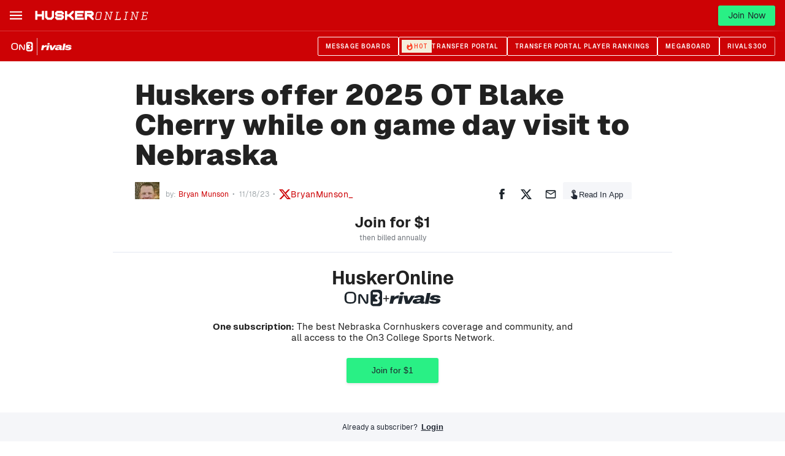

--- FILE ---
content_type: text/html; charset=utf-8
request_url: https://www.on3.com/teams/nebraska-cornhuskers/news/huskers-offer-2025-ot-blake-cherry-while-on-game-day-visit-to-nebraska/
body_size: 39382
content:
<!DOCTYPE html><html lang="en"><head><meta content="#cd0205" name="theme-color"/><meta charSet="utf-8"/><meta content="width=device-width, initial-scale=1, viewport-fit=cover" name="viewport"/><meta content="386430152433689" property="fb:app_id"/><meta content="hwer35nvdlw6s5jyhja27j153jth48" name="facebook-domain-verification"/><link href="/favicon.ico" rel="icon"/><link href="/favicon.png" rel="icon" type="image/png"/><link href="https://on3static.com/static/on3/touch-icons/favicon.ico" rel="icon" type="image/x-icon"/><link href="https://on3static.com/static/on3/touch-icons/apple-touch-icon.png" rel="apple-touch-icon"/><link href="https://on3static.com/static/on3/touch-icons/apple-touch-icon-57x57.png" rel="apple-touch-icon" sizes="57x57"/><link href="https://on3static.com/static/on3/touch-icons/apple-touch-icon-72x72.png" rel="apple-touch-icon" sizes="72x72"/><link href="https://on3static.com/static/on3/touch-icons/apple-touch-icon-76x76.png" rel="apple-touch-icon" sizes="76x76"/><link href="https://on3static.com/static/on3/touch-icons/apple-touch-icon-114x114.png" rel="apple-touch-icon" sizes="114x114"/><link href="https://on3static.com/static/on3/touch-icons/apple-touch-icon-120x120.png" rel="apple-touch-icon" sizes="120x120"/><link href="https://on3static.com/static/on3/touch-icons/apple-touch-icon-144x144.png" rel="apple-touch-icon" sizes="144x144"/><link href="https://on3static.com/static/on3/touch-icons/apple-touch-icon-152x152.png" rel="apple-touch-icon" sizes="152x152"/><link href="https://on3static.com/static/on3/touch-icons/apple-touch-icon-180x180.png" rel="apple-touch-icon" sizes="180x180"/><script async="" defer="" src="https://22aec0c5-465e-4cdc-b810-5532dd3de586.redfastlabs.com/assets/redfast.js"></script><script>
                  window.dataLayer = [{"siteKey":370,"userStatus":"guest","authorName":"Bryan Munson","authorId":"468295","contentId":"2014856","contentAccess":"premium","categoryKey":"89548","siteType":"team","teamName":"nebraska-cornhuskers","siteName":"HuskerOnline","pageType":"article","appEnv":"production"}] || window.dataLayer || [];
                  (function(w,d,s,l,i){w[l]=w[l]||[];w[l].push({'gtm.start':
                  new Date().getTime(),event:'gtm.js'});var f=d.getElementsByTagName(s)[0],
                  j=d.createElement(s),dl=l!='dataLayer'?'&l='+l:'';j.async=true;j.src=
                  'https://www.googletagmanager.com/gtm.js?id='+i+dl;f.parentNode.insertBefore(j,f);
                  })(window,document,'script','dataLayer','GTM-M7CD4SPX');
                </script><meta content="HuskerOnline" property="og:site_name"/><link crossorigin="use-credentials" href="https://cdn-ext.spiny.ai" rel="preconnect"/><link crossorigin="use-credentials" href="https://cdn-ext.spiny.ai" rel="dns-prefetch"/><title>Huskers offer 2025 OT Blake Cherry while on game day visit to Nebraska</title><meta name="description" content="Nebraska had a chance to host talented 2025 OT Blake Cherry from Owasso (Okla.) last weekend, and Cherry left Lincoln with an offer from NU."/><meta name="robots" content="index, follow, max-snippet:-1, max-image-preview:large, max-video-preview:-1"/><link rel="canonical" href="https://www.on3.com/teams/nebraska-cornhuskers/news/huskers-offer-2025-ot-blake-cherry-while-on-game-day-visit-to-nebraska/"/><meta property="og:locale" content="en_US"/><meta property="og:type" content="article"/><meta property="og:title" content="Huskers offer 2025 OT Blake Cherry while on game day visit to Nebraska"/><meta property="og:description" content="Nebraska had a chance to host talented 2025 OT Blake Cherry from Owasso (Okla.) last weekend, and Cherry left Lincoln with an offer from NU."/><meta property="og:url" content="https://www.on3.com/teams/nebraska-cornhuskers/news/huskers-offer-2025-ot-blake-cherry-while-on-game-day-visit-to-nebraska/"/><meta property="og:site_name" content="On3"/><meta property="article:published_time" content="2023-11-18T01:44:44+00:00"/><meta property="article:modified_time" content="2023-11-18T01:44:53+00:00"/><meta property="og:image" content="https://on3static.com/uploads/dev/assets/cms/2023/05/28075230/2025-OK-OL-Blake-Cherry.jpg"/><meta property="og:image:width" content="1200"/><meta property="og:image:height" content="630"/><meta property="og:image:type" content="image/jpeg"/><meta name="author" content="Bryan Munson"/><meta name="twitter:card" content="summary_large_image"/><meta name="twitter:creator" content="@BryanMunson_"/><meta name="twitter:label1" content="Written by"/><meta name="twitter:data1" content="Bryan Munson"/><meta name="twitter:label2" content="Est. reading time"/><meta name="twitter:data2" content="2 minutes"/><script type="application/ld+json" class="yoast-schema-graph">{"@context":"https://schema.org","@graph":[{"@type":"NewsArticle","@id":"https://www.on3.com/teams/nebraska-cornhuskers/news/huskers-offer-2025-ot-blake-cherry-while-on-game-day-visit-to-nebraska/#article","isPartOf":{"@id":"https://www.on3.com/teams/nebraska-cornhuskers/news/huskers-offer-2025-ot-blake-cherry-while-on-game-day-visit-to-nebraska/"},"author":{"name":"Bryan Munson","@id":"https://www.on3.com/#/schema/person/5f66deb3fabfaba7e96c8950d0cb6417"},"headline":"Huskers offer 2025 OT Blake Cherry while on game day visit to Nebraska","datePublished":"2023-11-18T01:44:44+00:00","dateModified":"2023-11-18T01:44:53+00:00","mainEntityOfPage":{"@id":"https://www.on3.com/teams/nebraska-cornhuskers/news/huskers-offer-2025-ot-blake-cherry-while-on-game-day-visit-to-nebraska/"},"wordCount":347,"commentCount":0,"publisher":{"@id":"https://www.on3.com/#organization"},"keywords":["Blake Cherry (25 - Owasso)","Plus"],"articleSection":["HuskerOnline","HuskerOnline Football Recruiting"],"inLanguage":"en-US","potentialAction":[{"@type":"CommentAction","name":"Comment","target":["https://www.on3.com/teams/nebraska-cornhuskers/news/huskers-offer-2025-ot-blake-cherry-while-on-game-day-visit-to-nebraska/#respond"]}],"copyrightYear":"2023","copyrightHolder":{"@id":"https://www.on3.com/#organization"}},{"@type":"WebPage","@id":"https://www.on3.com/teams/nebraska-cornhuskers/news/huskers-offer-2025-ot-blake-cherry-while-on-game-day-visit-to-nebraska/","url":"https://www.on3.com/teams/nebraska-cornhuskers/news/huskers-offer-2025-ot-blake-cherry-while-on-game-day-visit-to-nebraska/","name":"Huskers offer 2025 OT Blake Cherry while on game day visit to Nebraska","isPartOf":{"@id":"https://www.on3.com/#website"},"datePublished":"2023-11-18T01:44:44+00:00","dateModified":"2023-11-18T01:44:53+00:00","description":"Nebraska had a chance to host talented 2025 OT Blake Cherry from Owasso (Okla.) last weekend, and Cherry left Lincoln with an offer from NU.","breadcrumb":{"@id":"https://www.on3.com/teams/nebraska-cornhuskers/news/huskers-offer-2025-ot-blake-cherry-while-on-game-day-visit-to-nebraska/#breadcrumb"},"inLanguage":"en-US","potentialAction":[{"@type":"ReadAction","target":["https://www.on3.com/teams/nebraska-cornhuskers/news/huskers-offer-2025-ot-blake-cherry-while-on-game-day-visit-to-nebraska/"]}]},{"@type":"BreadcrumbList","@id":"https://www.on3.com/teams/nebraska-cornhuskers/news/huskers-offer-2025-ot-blake-cherry-while-on-game-day-visit-to-nebraska/#breadcrumb","itemListElement":[{"@type":"ListItem","position":1,"name":"Home","item":"https://www.on3.com/"},{"@type":"ListItem","position":2,"name":"Huskers offer 2025 OT Blake Cherry while on game day visit to Nebraska"}]},{"@type":"WebSite","@id":"https://www.on3.com/#website","url":"https://www.on3.com/","name":"On3","description":"The Best of College Sports and Recruiting","publisher":{"@id":"https://www.on3.com/#organization"},"potentialAction":[{"@type":"SearchAction","target":{"@type":"EntryPoint","urlTemplate":"https://www.on3.com/?s={search_term_string}"},"query-input":"required name=search_term_string"}],"inLanguage":"en-US"},{"@type":"Organization","@id":"https://www.on3.com/#organization","name":"On3","url":"https://www.on3.com/","sameAs":[],"logo":{"@type":"ImageObject","inLanguage":"en-US","@id":"https://www.on3.com/#/schema/logo/image/","url":"https://on3static.com/uploads/dev/assets/cms/2023/01/23142710/on3-share.jpg","contentUrl":"https://on3static.com/uploads/dev/assets/cms/2023/01/23142710/on3-share.jpg","width":1200,"height":627,"caption":"On3"},"image":{"@id":"https://www.on3.com/#/schema/logo/image/"}},{"@type":"Person","@id":"https://www.on3.com/#/schema/person/5f66deb3fabfaba7e96c8950d0cb6417","name":"Bryan Munson","image":{"@type":"ImageObject","inLanguage":"en-US","@id":"https://www.on3.com/#/schema/person/image/","url":"https://on3static.com/uploads/dev/assets/cms/2022/05/03142901/ImageServlet-96x96.jpg","contentUrl":"https://on3static.com/uploads/dev/assets/cms/2022/05/03142901/ImageServlet-96x96.jpg","caption":"Bryan Munson"},"description":"Bryan Munson has covered Nebraska recruiting since 1999. Bryan played collegiate football for the University of Nebraska at Kearney and also coached football at the varsity level in Nebraska. Bryan is a telecommunications engineer by day, is married to Jennifer, father to Trevor and Jake and is a Nebraska Army National Guard veteran. He resides in Dallas, TX.","sameAs":["http://on3nebraska.com","https://twitter.com/BryanMunson_","On3 Moderator"],"jobTitle":"Site Contributor","url":"https://www.on3.com/author/bryan-munson/"}]}</script><meta content="Huskers offer 2025 OT Blake Cherry while on game day visit to Nebraska" property="sailthru.title"/><meta content="plus,blake-cherry-177187" property="sailthru.tags"/><meta content="Bryan Munson" property="sailthru.author"/><meta content="Bryan Munson" property="og:article:author"/><meta content="Bryan Munson" property="cXenseParse:author"/><meta content="article" name="cXenseParse:pageclass"/><meta content="2023-11-17T19:44:44.000Z" name="cXenseParse:publishtime"/><meta content="2023-11-17T19:44:44.000Z" name="sailthru.date"/><meta name="next-head-count" content="54"/><meta content="#fe3b1f" name="theme-color"/><link href="/manifest.json" rel="manifest"/><link href="https://fonts.gstatic.com" rel="preconnect"/><link href="https://on3static.com/fonts/fonts.css" rel="stylesheet"/><script src="https://js.recurly.com/v4/recurly.js"></script><noscript><img alt="." aria-hidden="true" height="1" role="presentation" src="https://sb.scorecardresearch.com/p?c1=2&amp;c2=36671852&amp;cv=3.6.0&amp;cj=1" width="1"/></noscript><script data-admiral="true" defer="" src="/api/admiral/"></script><link rel="preconnect" href="https://fonts.gstatic.com" crossorigin /><script data-nscript="beforeInteractive">
          window.spiny = window.spiny || {};
          window.spiny.bidroll = window.spiny.bidroll || {};
          window.spiny.bidroll.enabled = false;
        </script><script data-nscript="beforeInteractive">(function(s,p,i,n,y){s[i]=s[i]||{queue:[]};n.forEach(function(m){s[i][m] =s[i][m]||function () {var a = arguments;s[i].queue.push(function () {s[i][m].apply(s[i], a);});};});if(y){var e=p.createElement("script");e.type="text/javascript";e.async=true;e.src=y;var f=p.getElementsByTagName("script")[0];if(f){f.parentNode.insertBefore(e,f)}else{var d=p.getElementsByTagName("head")[0];if(d){d.appendChild(e)}}}})(window, document, "orion", ["init","registerElement","setConfig", "setContext","newPageView"], null);</script><script data-nscript="beforeInteractive">document.cookie = "__adblocker=; expires=Thu, 01 Jan 1970 00:00:00 GMT; path=/";
    var setNptTechAdblockerCookie = function(adblocker) {
        var d = new Date();
        d.setTime(d.getTime() + 60 * 5 * 1000);
        document.cookie = "__adblocker=" + (adblocker ? "true" : "false") + "; expires=" + d.toUTCString() + "; path=/";
    };
    var script = document.createElement("script");
    script.setAttribute("async", true);
    script.setAttribute("src", "//www.npttech.com/advertising.js");
    script.setAttribute("onerror", "setNptTechAdblockerCookie(true);");
    document.getElementsByTagName("head")[0].appendChild(script);</script><link rel="preload" href="/_next/static/css/666f409301d1e8f9.css" as="style"/><link rel="stylesheet" href="/_next/static/css/666f409301d1e8f9.css" data-n-g=""/><link rel="preload" href="/_next/static/css/676616b2ae3922e6.css" as="style"/><link rel="stylesheet" href="/_next/static/css/676616b2ae3922e6.css" data-n-p=""/><link rel="preload" href="/_next/static/css/b2ec1b5cd8f300d7.css" as="style"/><link rel="stylesheet" href="/_next/static/css/b2ec1b5cd8f300d7.css" data-n-p=""/><link rel="preload" href="/_next/static/css/7977da7da8f10d13.css" as="style"/><link rel="stylesheet" href="/_next/static/css/7977da7da8f10d13.css" data-n-p=""/><noscript data-n-css=""></noscript><script defer="" nomodule="" src="/_next/static/chunks/polyfills-42372ed130431b0a.js"></script><script src="/_next/static/chunks/webpack-0fd0be8a75dec99a.js" defer=""></script><script src="/_next/static/chunks/framework-a32fdada02556615.js" defer=""></script><script src="/_next/static/chunks/main-acbc6eddba8169c9.js" defer=""></script><script src="/_next/static/chunks/pages/_app-060c898c57d871b5.js" defer=""></script><script src="/_next/static/chunks/e893f787-08d8ec03b6210fba.js" defer=""></script><script src="/_next/static/chunks/7089-4ea7692619dc3804.js" defer=""></script><script src="/_next/static/chunks/5284-30b8fb335f1dbde8.js" defer=""></script><script src="/_next/static/chunks/435-4ca8046cb074f86f.js" defer=""></script><script src="/_next/static/chunks/4347-288f32bba24305f2.js" defer=""></script><script src="/_next/static/chunks/1323-fabf01534402aba9.js" defer=""></script><script src="/_next/static/chunks/4607-412e21ac1f42a500.js" defer=""></script><script src="/_next/static/chunks/7681-66b15ffeef3d686b.js" defer=""></script><script src="/_next/static/chunks/1025-8d39c582f910067c.js" defer=""></script><script src="/_next/static/chunks/8397-0db0c5f9cfa2d449.js" defer=""></script><script src="/_next/static/chunks/5921-e3c7fa31dfa78cbf.js" defer=""></script><script src="/_next/static/chunks/7213-453bec28290f84f3.js" defer=""></script><script src="/_next/static/chunks/pages/teams/%5Bteam%5D/news/%5Bslug%5D-24ba106917395d0d.js" defer=""></script><script src="/_next/static/9o6Y-zkZonM_NPn26kr95/_buildManifest.js" defer=""></script><script src="/_next/static/9o6Y-zkZonM_NPn26kr95/_ssgManifest.js" defer=""></script><style data-emotion="css-global q77g0h">html{-webkit-font-smoothing:antialiased;-moz-osx-font-smoothing:grayscale;box-sizing:border-box;-webkit-text-size-adjust:100%;}*,*::before,*::after{box-sizing:inherit;}strong,b{font-weight:700;}body{margin:0;color:rgba(0, 0, 0, 0.87);font-size:15px;letter-spacing:0.15px;font-family:Geist,Merriweather,Arial,sans-serif;font-weight:400;line-height:1.5;background-color:#fff;}@media print{body{background-color:#fff;}}body::backdrop{background-color:#fff;}</style><style data-emotion="css i4bv87-MuiSvgIcon-root 1wdtckz-MuiTypography-root">.css-i4bv87-MuiSvgIcon-root{-webkit-user-select:none;-moz-user-select:none;-ms-user-select:none;user-select:none;width:1em;height:1em;display:inline-block;fill:currentColor;-webkit-flex-shrink:0;-ms-flex-negative:0;flex-shrink:0;-webkit-transition:fill 200ms cubic-bezier(0.4, 0, 0.2, 1) 0ms;transition:fill 200ms cubic-bezier(0.4, 0, 0.2, 1) 0ms;font-size:1.5rem;}.css-1wdtckz-MuiTypography-root{margin:0;font-family:Geist;font-size:24px;font-weight:900;line-height:1.375;letter-spacing:0.25px;color:rgba(0, 0, 0, 0.87);}</style><style id="jss-server-side"></style><style data-href="https://fonts.googleapis.com/css2?family=Archivo+Narrow:ital,wght@0,400;0,600;1,600;1,700&family=Merriweather&display=swap">@font-face{font-family:'Archivo Narrow';font-style:italic;font-weight:600;font-display:swap;src:url(https://fonts.gstatic.com/l/font?kit=tss7ApVBdCYD5Q7hcxTE1ArZ0bb1k3JSLwe1hB965BK84Hmq&skey=ec1fde26e7c4f98c&v=v35) format('woff')}@font-face{font-family:'Archivo Narrow';font-style:italic;font-weight:700;font-display:swap;src:url(https://fonts.gstatic.com/l/font?kit=tss7ApVBdCYD5Q7hcxTE1ArZ0bb1k3JSLwe1hB965BKF4Hmq&skey=ec1fde26e7c4f98c&v=v35) format('woff')}@font-face{font-family:'Archivo Narrow';font-style:normal;font-weight:400;font-display:swap;src:url(https://fonts.gstatic.com/l/font?kit=tss5ApVBdCYD5Q7hcxTE1ArZ0Zz8oY2KRmwvKhhvLFGKpw&skey=345333fd7197b162&v=v35) format('woff')}@font-face{font-family:'Archivo Narrow';font-style:normal;font-weight:600;font-display:swap;src:url(https://fonts.gstatic.com/l/font?kit=tss5ApVBdCYD5Q7hcxTE1ArZ0Zz8oY2KRmwvKhhv8laKpw&skey=345333fd7197b162&v=v35) format('woff')}@font-face{font-family:'Merriweather';font-style:normal;font-weight:400;font-stretch:normal;font-display:swap;src:url(https://fonts.gstatic.com/l/font?kit=u-4D0qyriQwlOrhSvowK_l5UcA6zuSYEqOzpPe3HOZJ5eX1WtLaQwmYiScCmDxhtNOKl8yDr3icqEA&skey=379c1eccf863c625&v=v33) format('woff')}@font-face{font-family:'Archivo Narrow';font-style:italic;font-weight:600;font-display:swap;src:url(https://fonts.gstatic.com/s/archivonarrow/v35/tss2ApVBdCYD5Q7hcxTE1ArZ0bb1uXF63v0qNxhX5Q.woff2) format('woff2');unicode-range:U+0102-0103,U+0110-0111,U+0128-0129,U+0168-0169,U+01A0-01A1,U+01AF-01B0,U+0300-0301,U+0303-0304,U+0308-0309,U+0323,U+0329,U+1EA0-1EF9,U+20AB}@font-face{font-family:'Archivo Narrow';font-style:italic;font-weight:600;font-display:swap;src:url(https://fonts.gstatic.com/s/archivonarrow/v35/tss2ApVBdCYD5Q7hcxTE1ArZ0bb1uXB63v0qNxhX5Q.woff2) format('woff2');unicode-range:U+0100-02BA,U+02BD-02C5,U+02C7-02CC,U+02CE-02D7,U+02DD-02FF,U+0304,U+0308,U+0329,U+1D00-1DBF,U+1E00-1E9F,U+1EF2-1EFF,U+2020,U+20A0-20AB,U+20AD-20C0,U+2113,U+2C60-2C7F,U+A720-A7FF}@font-face{font-family:'Archivo Narrow';font-style:italic;font-weight:600;font-display:swap;src:url(https://fonts.gstatic.com/s/archivonarrow/v35/tss2ApVBdCYD5Q7hcxTE1ArZ0bb1uX563v0qNxg.woff2) format('woff2');unicode-range:U+0000-00FF,U+0131,U+0152-0153,U+02BB-02BC,U+02C6,U+02DA,U+02DC,U+0304,U+0308,U+0329,U+2000-206F,U+20AC,U+2122,U+2191,U+2193,U+2212,U+2215,U+FEFF,U+FFFD}@font-face{font-family:'Archivo Narrow';font-style:italic;font-weight:700;font-display:swap;src:url(https://fonts.gstatic.com/s/archivonarrow/v35/tss2ApVBdCYD5Q7hcxTE1ArZ0bb1uXF63v0qNxhX5Q.woff2) format('woff2');unicode-range:U+0102-0103,U+0110-0111,U+0128-0129,U+0168-0169,U+01A0-01A1,U+01AF-01B0,U+0300-0301,U+0303-0304,U+0308-0309,U+0323,U+0329,U+1EA0-1EF9,U+20AB}@font-face{font-family:'Archivo Narrow';font-style:italic;font-weight:700;font-display:swap;src:url(https://fonts.gstatic.com/s/archivonarrow/v35/tss2ApVBdCYD5Q7hcxTE1ArZ0bb1uXB63v0qNxhX5Q.woff2) format('woff2');unicode-range:U+0100-02BA,U+02BD-02C5,U+02C7-02CC,U+02CE-02D7,U+02DD-02FF,U+0304,U+0308,U+0329,U+1D00-1DBF,U+1E00-1E9F,U+1EF2-1EFF,U+2020,U+20A0-20AB,U+20AD-20C0,U+2113,U+2C60-2C7F,U+A720-A7FF}@font-face{font-family:'Archivo Narrow';font-style:italic;font-weight:700;font-display:swap;src:url(https://fonts.gstatic.com/s/archivonarrow/v35/tss2ApVBdCYD5Q7hcxTE1ArZ0bb1uX563v0qNxg.woff2) format('woff2');unicode-range:U+0000-00FF,U+0131,U+0152-0153,U+02BB-02BC,U+02C6,U+02DA,U+02DC,U+0304,U+0308,U+0329,U+2000-206F,U+20AC,U+2122,U+2191,U+2193,U+2212,U+2215,U+FEFF,U+FFFD}@font-face{font-family:'Archivo Narrow';font-style:normal;font-weight:400;font-display:swap;src:url(https://fonts.gstatic.com/s/archivonarrow/v35/tss0ApVBdCYD5Q7hcxTE1ArZ0bb_iXxw2d8oBxk.woff2) format('woff2');unicode-range:U+0102-0103,U+0110-0111,U+0128-0129,U+0168-0169,U+01A0-01A1,U+01AF-01B0,U+0300-0301,U+0303-0304,U+0308-0309,U+0323,U+0329,U+1EA0-1EF9,U+20AB}@font-face{font-family:'Archivo Narrow';font-style:normal;font-weight:400;font-display:swap;src:url(https://fonts.gstatic.com/s/archivonarrow/v35/tss0ApVBdCYD5Q7hcxTE1ArZ0bb-iXxw2d8oBxk.woff2) format('woff2');unicode-range:U+0100-02BA,U+02BD-02C5,U+02C7-02CC,U+02CE-02D7,U+02DD-02FF,U+0304,U+0308,U+0329,U+1D00-1DBF,U+1E00-1E9F,U+1EF2-1EFF,U+2020,U+20A0-20AB,U+20AD-20C0,U+2113,U+2C60-2C7F,U+A720-A7FF}@font-face{font-family:'Archivo Narrow';font-style:normal;font-weight:400;font-display:swap;src:url(https://fonts.gstatic.com/s/archivonarrow/v35/tss0ApVBdCYD5Q7hcxTE1ArZ0bbwiXxw2d8o.woff2) format('woff2');unicode-range:U+0000-00FF,U+0131,U+0152-0153,U+02BB-02BC,U+02C6,U+02DA,U+02DC,U+0304,U+0308,U+0329,U+2000-206F,U+20AC,U+2122,U+2191,U+2193,U+2212,U+2215,U+FEFF,U+FFFD}@font-face{font-family:'Archivo Narrow';font-style:normal;font-weight:600;font-display:swap;src:url(https://fonts.gstatic.com/s/archivonarrow/v35/tss0ApVBdCYD5Q7hcxTE1ArZ0bb_iXxw2d8oBxk.woff2) format('woff2');unicode-range:U+0102-0103,U+0110-0111,U+0128-0129,U+0168-0169,U+01A0-01A1,U+01AF-01B0,U+0300-0301,U+0303-0304,U+0308-0309,U+0323,U+0329,U+1EA0-1EF9,U+20AB}@font-face{font-family:'Archivo Narrow';font-style:normal;font-weight:600;font-display:swap;src:url(https://fonts.gstatic.com/s/archivonarrow/v35/tss0ApVBdCYD5Q7hcxTE1ArZ0bb-iXxw2d8oBxk.woff2) format('woff2');unicode-range:U+0100-02BA,U+02BD-02C5,U+02C7-02CC,U+02CE-02D7,U+02DD-02FF,U+0304,U+0308,U+0329,U+1D00-1DBF,U+1E00-1E9F,U+1EF2-1EFF,U+2020,U+20A0-20AB,U+20AD-20C0,U+2113,U+2C60-2C7F,U+A720-A7FF}@font-face{font-family:'Archivo Narrow';font-style:normal;font-weight:600;font-display:swap;src:url(https://fonts.gstatic.com/s/archivonarrow/v35/tss0ApVBdCYD5Q7hcxTE1ArZ0bbwiXxw2d8o.woff2) format('woff2');unicode-range:U+0000-00FF,U+0131,U+0152-0153,U+02BB-02BC,U+02C6,U+02DA,U+02DC,U+0304,U+0308,U+0329,U+2000-206F,U+20AC,U+2122,U+2191,U+2193,U+2212,U+2215,U+FEFF,U+FFFD}@font-face{font-family:'Merriweather';font-style:normal;font-weight:400;font-stretch:100%;font-display:swap;src:url(https://fonts.gstatic.com/l/font?kit=u-4D0qyriQwlOrhSvowK_l5UcA6zuSYEqOzpPe3HOZJ5eX1WtLaQwmYiScCmDxhtNOKl8yDr3icaGV3zCPDaYKfFQn0&skey=379c1eccf863c625&v=v33) format('woff');unicode-range:U+0460-052F,U+1C80-1C8A,U+20B4,U+2DE0-2DFF,U+A640-A69F,U+FE2E-FE2F}@font-face{font-family:'Merriweather';font-style:normal;font-weight:400;font-stretch:100%;font-display:swap;src:url(https://fonts.gstatic.com/l/font?kit=u-4D0qyriQwlOrhSvowK_l5UcA6zuSYEqOzpPe3HOZJ5eX1WtLaQwmYiScCmDxhtNOKl8yDr3icaEF3zCPDaYKfFQn0&skey=379c1eccf863c625&v=v33) format('woff');unicode-range:U+0301,U+0400-045F,U+0490-0491,U+04B0-04B1,U+2116}@font-face{font-family:'Merriweather';font-style:normal;font-weight:400;font-stretch:100%;font-display:swap;src:url(https://fonts.gstatic.com/l/font?kit=u-4D0qyriQwlOrhSvowK_l5UcA6zuSYEqOzpPe3HOZJ5eX1WtLaQwmYiScCmDxhtNOKl8yDr3icaG13zCPDaYKfFQn0&skey=379c1eccf863c625&v=v33) format('woff');unicode-range:U+0102-0103,U+0110-0111,U+0128-0129,U+0168-0169,U+01A0-01A1,U+01AF-01B0,U+0300-0301,U+0303-0304,U+0308-0309,U+0323,U+0329,U+1EA0-1EF9,U+20AB}@font-face{font-family:'Merriweather';font-style:normal;font-weight:400;font-stretch:100%;font-display:swap;src:url(https://fonts.gstatic.com/l/font?kit=u-4D0qyriQwlOrhSvowK_l5UcA6zuSYEqOzpPe3HOZJ5eX1WtLaQwmYiScCmDxhtNOKl8yDr3icaGl3zCPDaYKfFQn0&skey=379c1eccf863c625&v=v33) format('woff');unicode-range:U+0100-02BA,U+02BD-02C5,U+02C7-02CC,U+02CE-02D7,U+02DD-02FF,U+0304,U+0308,U+0329,U+1D00-1DBF,U+1E00-1E9F,U+1EF2-1EFF,U+2020,U+20A0-20AB,U+20AD-20C0,U+2113,U+2C60-2C7F,U+A720-A7FF}@font-face{font-family:'Merriweather';font-style:normal;font-weight:400;font-stretch:100%;font-display:swap;src:url(https://fonts.gstatic.com/l/font?kit=u-4D0qyriQwlOrhSvowK_l5UcA6zuSYEqOzpPe3HOZJ5eX1WtLaQwmYiScCmDxhtNOKl8yDr3icaFF3zCPDaYKfF&skey=379c1eccf863c625&v=v33) format('woff');unicode-range:U+0000-00FF,U+0131,U+0152-0153,U+02BB-02BC,U+02C6,U+02DA,U+02DC,U+0304,U+0308,U+0329,U+2000-206F,U+20AC,U+2122,U+2191,U+2193,U+2212,U+2215,U+FEFF,U+FFFD}</style></head><body class="on3_guest"><div id="__next"><noscript><div style="display:none"><img alt="Quantcast" height="1" src="http://pixel.quantserve.com/pixel/p-_zRUJy1MUNrxD.gif" width="1"/></div></noscript><a class="PageWrapper_skipToContent__g5zuo" href="#to_content" id="skipToContent">Skip to main content</a><div class="PageWrapper_body__oVv59"><style data-id="theme-styles" type="text/css">:root { --on3-primary-color: #fe3b1f; --rivals-primary-color: #0d8bff; --header-text-color: #fff; --header-bg-color: #cd0205; --site-primary-color: #cd0205; --site-secondary-color: #cd0205; --site-link-color: #cd0205; }</style><div class="ScrollWrapper_base__Ky8il"><header class="Base_base__ockPa Base_isTeam__fSOck" data-header-theme="brand" data-site-theme="site"><div class="Base_primary__gmEGA"><div class="Base_container__NDZaC"><div class="MobileMenu_block__YPtgk" data-menu-ui="mobile"><button aria-label="Mobile Menu" class="MobileMenu_button__R4xvJ" name="mobile-menu" type="button"><svg width="1em" height="1em" viewBox="0 0 18 13" fill="currentColor" xmlns="http://www.w3.org/2000/svg"><path d="M0 .545v2h18v-2H0ZM0 5.545v2h18v-2H0ZM0 10.545v2h18v-2H0Z"></path></svg><span class="sr-only">Mobile Menu</span></button></div><div class="Base_logoWrapper__yRhSN"><a class="Base_logoLink__992EU" title="Home" href="/teams/nebraska-cornhuskers/"><img alt="Nebraska" src="https://on3static.com/uploads/assets/59/447/447059.svg" title="Nebraska" class="Base_logo__XDOXJ"/></a></div><nav class="Menu_block__DNcdl" data-menu-ui="menu"><ul class="Menu_menu__vJAwl"><li class="Menu_menuItem__8glru"><a aria-haspopup="false" data-active="false" data-has-tag="false" data-parent="true" href="/teams/nebraska-cornhuskers/news/">News</a></li><li class="Menu_menuItem__8glru"><a aria-haspopup="true" data-active="false" data-has-tag="false" data-parent="true" href="/boards/categories/nebraska-huskeronline.97/">Forums<svg class="MuiSvgIcon-root MuiSvgIcon-fontSizeMedium Menu_arrow__P90eN css-i4bv87-MuiSvgIcon-root" focusable="false" aria-hidden="true" viewBox="0 0 24 24" data-testid="ArrowDropDownIcon" fill="currentColor"><path d="m7 10 5 5 5-5z"></path></svg></a><ul class="Menu_dropdown__ORhu6" data-menu-ui="dropdown"><li class="Menu_dropdownItem__t9mIl"><a data-active="false" href="/boards/categories/nebraska-huskeronline.97/">Lobby</a></li><li class="Menu_dropdownItem__t9mIl"><a data-active="false" href="/boards/forums/red-sea-scrolls.98/">Red Sea Scrolls</a></li></ul></li><li class="Menu_menuItem__8glru"><a aria-haspopup="true" data-active="false" data-has-tag="false" data-parent="true" href="/teams/nebraska-cornhuskers/category/football/news/">Football<svg class="MuiSvgIcon-root MuiSvgIcon-fontSizeMedium Menu_arrow__P90eN css-i4bv87-MuiSvgIcon-root" focusable="false" aria-hidden="true" viewBox="0 0 24 24" data-testid="ArrowDropDownIcon" fill="currentColor"><path d="m7 10 5 5 5-5z"></path></svg></a><ul class="Menu_dropdown__ORhu6" data-menu-ui="dropdown"><li class="Menu_dropdownItem__t9mIl"><a data-active="false" href="/teams/nebraska-cornhuskers/category/football/news/">News Feed</a></li><li class="Menu_dropdownItem__t9mIl"><a data-active="false" href="/college/nebraska-cornhuskers/football/2025/roster/">Roster</a></li><li class="Menu_dropdownItem__t9mIl"><a data-active="false" href="/college/nebraska-cornhuskers/football/schedule/">Schedule</a></li><li class="Menu_dropdownItem__t9mIl"><a data-active="false" href="/transfer-portal/industry/football/2026/">Transfer Portal Ranking</a></li><li class="Menu_dropdownItem__t9mIl"><a data-active="false" href="/transfer-portal/wire/football/2026/">Transfer Portal</a></li><li class="Menu_dropdownItem__t9mIl"><a data-active="false" href="/nfl/draft/2025/draft-history/draft-by-year/?team-key=16674">Nebraska Draft History</a></li></ul></li><li class="Menu_menuItem__8glru"><a aria-haspopup="true" data-active="false" data-has-tag="false" data-parent="true" href="/teams/nebraska-cornhuskers/category/football-recruiting/news/">FB Recruiting<svg class="MuiSvgIcon-root MuiSvgIcon-fontSizeMedium Menu_arrow__P90eN css-i4bv87-MuiSvgIcon-root" focusable="false" aria-hidden="true" viewBox="0 0 24 24" data-testid="ArrowDropDownIcon" fill="currentColor"><path d="m7 10 5 5 5-5z"></path></svg></a><ul class="Menu_dropdown__ORhu6" data-menu-ui="dropdown"><li class="Menu_dropdownItem__t9mIl"><a data-active="false" href="/teams/nebraska-cornhuskers/category/football-recruiting/news/">News Feed</a></li><li class="Menu_dropdownItem__t9mIl"><a data-active="false" href="/rivals/search/">Search</a></li><li class="Menu_dropdownItem__t9mIl"><a data-active="false" href="/college/nebraska-cornhuskers/football/2026/industry-comparison-commits/">Commitments</a></li><li class="Menu_dropdownItem__t9mIl"><a data-active="false" href="/college/nebraska-cornhuskers/football/2026/transfers/">Transfers</a></li><li class="Menu_dropdownItem__t9mIl"><a data-active="false" href="/rivals/rankings/industry-team/football/2026/">Team Rankings</a></li><li class="Menu_dropdownItem__t9mIl"><a data-active="false" href="/rivals/rankings/industry-player/football/2026/">Player Rankings</a></li><li class="Menu_dropdownItem__t9mIl"><a data-active="false" href="/rivals/rankings/industry-comparison/football/2026/">Industry Comparison</a></li><li class="Menu_dropdownItem__t9mIl"><a data-active="false" href="/college/nebraska-cornhuskers/football/2026/offers/">Offers</a></li><li class="Menu_dropdownItem__t9mIl"><a data-active="false" href="/college/nebraska-cornhuskers/football/2026/visits/">Visits</a></li><li class="Menu_dropdownItem__t9mIl"><a data-active="false" href="/college/nebraska-cornhuskers/expert-predictions/football/2026/">Recruiting Prediction Machine</a></li></ul></li><li class="Menu_menuItem__8glru"><a aria-haspopup="true" data-active="false" data-has-tag="false" data-parent="true" href="/teams/nebraska-cornhuskers/category/basketball/news/">Basketball<svg class="MuiSvgIcon-root MuiSvgIcon-fontSizeMedium Menu_arrow__P90eN css-i4bv87-MuiSvgIcon-root" focusable="false" aria-hidden="true" viewBox="0 0 24 24" data-testid="ArrowDropDownIcon" fill="currentColor"><path d="m7 10 5 5 5-5z"></path></svg></a><ul class="Menu_dropdown__ORhu6" data-menu-ui="dropdown"><li class="Menu_dropdownItem__t9mIl"><a data-active="false" href="/teams/nebraska-cornhuskers/category/basketball/news/">News Feed</a></li><li class="Menu_dropdownItem__t9mIl"><a data-active="false" href="/college/nebraska-cornhuskers/basketball/2025/roster/">Roster</a></li><li class="Menu_dropdownItem__t9mIl"><a data-active="false" href="/college/nebraska-cornhuskers/basketball/schedule/">Schedule</a></li><li class="Menu_dropdownItem__t9mIl"><a data-active="false" href="/transfer-portal/industry/basketball/2026/">Transfer Portal Ranking</a></li><li class="Menu_dropdownItem__t9mIl"><a data-active="false" href="/transfer-portal/wire/basketball/2026/">Transfer Portal</a></li><li class="Menu_dropdownItem__t9mIl"><a data-active="false" href="/nba/draft/2025/draft-history/draft-by-year/?team-key=16674">Nebraska Draft History</a></li></ul></li><li class="Menu_menuItem__8glru"><a aria-haspopup="true" data-active="false" data-has-tag="false" data-parent="true" href="/teams/nebraska-cornhuskers/category/basketball-recruiting/news/">BB Recruiting<svg class="MuiSvgIcon-root MuiSvgIcon-fontSizeMedium Menu_arrow__P90eN css-i4bv87-MuiSvgIcon-root" focusable="false" aria-hidden="true" viewBox="0 0 24 24" data-testid="ArrowDropDownIcon" fill="currentColor"><path d="m7 10 5 5 5-5z"></path></svg></a><ul class="Menu_dropdown__ORhu6" data-menu-ui="dropdown"><li class="Menu_dropdownItem__t9mIl"><a data-active="false" href="/teams/nebraska-cornhuskers/category/basketball-recruiting/news/">News Feed</a></li><li class="Menu_dropdownItem__t9mIl"><a data-active="false" href="/rivals/search/">Search</a></li><li class="Menu_dropdownItem__t9mIl"><a data-active="false" href="/college/nebraska-cornhuskers/basketball/2026/industry-comparison-commits/">Commitments</a></li><li class="Menu_dropdownItem__t9mIl"><a data-active="false" href="/college/nebraska-cornhuskers/basketball/2026/transfers/">Transfers</a></li><li class="Menu_dropdownItem__t9mIl"><a data-active="false" href="/rivals/rankings/industry-team/basketball/2026/">Team Rankings</a></li><li class="Menu_dropdownItem__t9mIl"><a data-active="false" href="/rivals/rankings/industry-player/basketball/2026/">Player Rankings</a></li><li class="Menu_dropdownItem__t9mIl"><a data-active="false" href="/rivals/rankings/industry-comparison/basketball/2026/">Industry Comparison</a></li><li class="Menu_dropdownItem__t9mIl"><a data-active="false" href="/college/nebraska-cornhuskers/basketball/2026/offers/">Offers</a></li><li class="Menu_dropdownItem__t9mIl"><a data-active="false" href="/college/nebraska-cornhuskers/basketball/2026/visits/">Visits</a></li><li class="Menu_dropdownItem__t9mIl"><a data-active="false" href="/college/nebraska-cornhuskers/expert-predictions/basketball/2026/">Recruiting Prediction Machine</a></li></ul></li><li class="Menu_menuItem__8glru"><a aria-haspopup="true" data-active="false" data-has-tag="false" data-parent="true" href="/teams/nebraska-cornhuskers/page/about/">About<svg class="MuiSvgIcon-root MuiSvgIcon-fontSizeMedium Menu_arrow__P90eN css-i4bv87-MuiSvgIcon-root" focusable="false" aria-hidden="true" viewBox="0 0 24 24" data-testid="ArrowDropDownIcon" fill="currentColor"><path d="m7 10 5 5 5-5z"></path></svg></a><ul class="Menu_dropdown__ORhu6" data-menu-ui="dropdown"><li class="Menu_dropdownItem__t9mIl"><a data-active="false" href="/teams/nebraska-cornhuskers/page/about/">About</a></li><li class="Menu_dropdownItem__t9mIl"><a data-active="false" href="/teams/nebraska-cornhuskers/page/staff/">Staff</a></li><li class="Menu_dropdownItem__t9mIl"><a data-active="false" href="/teams/nebraska-cornhuskers/join/">HuskerOnline On3+ Subscription</a></li><li class="Menu_dropdownItem__t9mIl"><a data-active="false" href="/teams/nebraska-cornhuskers/page/contact/">Contact</a></li><li class="Menu_dropdownItem__t9mIl"><a data-active="false" href="/teams/nebraska-cornhuskers/shows/">Podcasts and Shows</a></li></ul></li><li class="Menu_menuItem__8glru"><a aria-haspopup="false" data-active="false" data-has-tag="false" data-parent="true" href="https://amzn.to/49pPNFD">Team Store</a></li></ul></nav><div class="Auth_block__1ZTDa" data-menu-ui="auth"><a class="Auth_search__lAfmd" data-auth-ui="search" title="Rivals Database Hub" href="/rivals/search/"><svg width="16px" height="16px" viewBox="0 0 18 18" fill="currentColor" xmlns="http://www.w3.org/2000/svg"><path d="M12.5 11.255h-.79l-.28-.27A6.471 6.471 0 0 0 13 6.755a6.5 6.5 0 1 0-6.5 6.5c1.61 0 3.09-.59 4.23-1.57l.27.28v.79l5 4.99 1.49-1.49-4.99-5Zm-6 0c-2.49 0-4.5-2.01-4.5-4.5s2.01-4.5 4.5-4.5 4.5 2.01 4.5 4.5-2.01 4.5-4.5 4.5Z"></path></svg></a><a class="JoinButton_join___fk5h Auth_join___D2bs" href="/teams/nebraska-cornhuskers/join/">Join Now</a><a class="Auth_login__SJ59_" href="/teams/nebraska-cornhuskers/login/?returnTo=%2Fteams%2Fnebraska-cornhuskers%2Fnews%2Fhuskers-offer-2025-ot-blake-cherry-while-on-game-day-visit-to-nebraska%2F">Login</a></div></div></div><div class="Base_secondary__92uVr"><div class="Base_container__NDZaC"><div class="Brands_component__7f7HC Brands_small__AIezb" data-ui="brands"><a class="Brands_brand__M7YbX" data-brand="on3" href="https://www.on3.com"><svg height="70" viewBox="0 0 156 70" width="156" xmlns="http://www.w3.org/2000/svg" class="Brands_on3__tSje3" data-ui="service-logo"><path d="M47.9566 46.4979C47.1637 49.0308 45.9744 51.1638 44.2566 52.8968C42.5388 54.6299 40.4245 56.0964 37.9139 57.0296C35.2711 57.9626 32.2319 58.496 28.6642 58.496H22.4535C18.8858 58.496 15.8465 57.9626 13.2037 57.0296C10.5609 56.0964 8.44669 54.6299 6.861 52.8968C5.14319 51.1638 3.95392 49.0308 3.16109 46.4979C2.36825 43.965 1.97183 41.1654 1.97183 38.0993V30.6338C1.97183 27.4343 2.36825 24.6347 3.16109 22.1018C3.95392 19.5689 5.14319 17.4358 6.861 15.5696C8.57883 13.8365 10.6931 12.3701 13.2037 11.4369C15.8465 10.5037 18.8858 9.97046 22.4535 9.97046H28.6642C32.2319 9.97046 35.2711 10.5037 37.9139 11.4369C40.5566 12.3701 42.6709 13.8365 44.2566 15.5696C45.9744 17.3027 47.1637 19.5689 47.9566 22.1018C48.7494 24.6347 49.1457 27.4343 49.1457 30.6338V38.0993C49.278 41.1654 48.8815 43.965 47.9566 46.4979ZM12.543 49.1642C14.393 51.2971 17.4322 52.3636 21.6607 52.3636H29.7212C33.9497 52.3636 36.9889 51.2971 38.8388 49.1642C40.6889 47.0311 41.4817 43.965 41.4817 39.699V28.7674C41.4817 24.5014 40.5566 21.4353 38.8388 19.3022C36.9889 17.1693 33.9497 16.2361 29.7212 16.2361H21.6607C17.4322 16.2361 14.393 17.3027 12.543 19.3022C10.6931 21.4353 9.7681 24.5014 9.7681 28.7674V39.699C9.7681 43.965 10.6931 47.1645 12.543 49.1642Z"></path><path d="M90.5052 59.4293C88.5231 59.4293 86.9374 58.8962 85.616 57.8296C84.4267 56.7631 83.3696 55.43 82.3124 53.8302L66.3236 27.8345C66.0592 27.3011 65.795 26.9013 65.5307 26.6346C65.3986 26.5013 65.3986 26.5013 65.2665 26.5013C65.0022 26.5013 64.8701 26.6346 64.8701 26.6346C64.7378 26.768 64.7378 27.1678 64.7378 27.5678V58.7628H57.4702V27.8345C57.4702 25.5681 57.9988 23.5685 59.188 21.9688C60.3773 20.2357 62.3594 19.4357 65.0022 19.4357C66.8521 19.4357 68.4378 19.9691 69.7592 21.1688C70.9485 22.2353 72.1378 23.7017 73.3269 25.7014L88.9195 51.2973C89.1839 51.6973 89.448 52.0971 89.7124 52.2304C89.8445 52.3638 89.9766 52.4971 90.1088 52.4971C90.373 52.4971 90.373 52.3638 90.5052 52.3638C90.6373 52.2304 90.6373 51.9639 90.6373 51.6973V20.1024H97.7729V51.4306C97.7729 53.8302 97.1122 55.6966 95.9229 57.1631C94.7336 58.6295 92.8837 59.4293 90.5052 59.4293Z"></path><path clip-rule="evenodd" d="M119.708 68.8943H141.115C148.119 68.8943 153.933 63.0286 153.801 55.8297V14.9031C153.801 7.83755 148.119 1.97183 140.983 1.97183H119.708C112.705 1.97183 106.891 7.70423 106.891 14.9031V55.9631C106.891 63.0286 112.573 68.8943 119.708 68.8943ZM131.733 59.4286C131.998 59.4286 132.394 59.4286 132.526 59.2952C138.208 58.8954 142.965 54.7628 144.155 49.2969C144.287 48.4971 144.419 47.5639 144.419 46.764C144.419 42.6314 142.304 38.7653 138.737 36.3657L137.547 35.4325L138.737 34.4993C142.304 32.233 144.419 28.3669 144.419 24.1009C144.419 23.1678 144.287 22.3679 144.155 21.568C143.097 16.1023 138.208 11.9696 132.526 11.5697H116.141V21.3014H132.262C133.715 21.4347 134.905 22.6346 135.169 23.9676C135.301 24.1009 135.301 24.3676 135.301 24.6343C135.301 27.0118 132.13 29.0756 129.243 30.9549C127.921 31.8154 126.659 32.6372 125.787 33.4328V37.6987C126.66 38.4951 127.924 39.2915 129.248 40.1252C132.134 41.9431 135.301 43.9383 135.301 46.4973C135.301 46.5526 135.278 46.6307 135.252 46.7222C135.214 46.8516 135.169 47.0078 135.169 47.1639C134.905 48.4971 133.715 49.5636 132.13 49.8301H116.141V59.4286H131.733Z" fill-rule="evenodd"></path></svg></a><div class="Brands_divider__iFzcl" data-ui="brands-divider"></div><a class="Brands_brand__M7YbX" data-brand="rivals" href="https://www.on3.com/rivals/"><svg fill="currentColor" height="24" viewBox="0 0 101 24" width="101" xmlns="http://www.w3.org/2000/svg" class="Brands_rivals__E45XX" data-ui="service-logo"><path d="M17.8787 12.9865C17.3351 12.9246 16.8519 12.8628 16.5499 12.8628C14.2546 12.8628 12.2614 13.5429 10.6306 14.8413C9.66415 15.6451 8.99974 16.4488 8.57694 17.3762C8.27493 18.0563 7.97293 19.0456 7.67092 20.344L7.00651 23.4972H0L3.26165 7.73107H10.2682L9.54335 11.1316C10.7514 9.7714 11.9594 8.78215 13.1674 8.16387C14.4358 7.54559 15.8251 7.23645 17.3955 7.23645C17.9995 7.23645 18.5431 7.29828 18.9659 7.36011L17.8787 12.9865Z"></path><path d="M50.0725 7.73114L39.4419 23.5591H31.3482L27.4221 7.73114H35.1534L36.8447 17.7473L42.6432 7.73114H50.0725Z"></path><path d="M68.7364 22.6317C67.4076 23.25 66.0183 23.5591 64.4479 23.5591C62.2735 23.5591 60.9447 22.879 60.4615 21.5806C57.985 22.879 55.3274 23.5591 52.4885 23.5591C50.5557 23.5591 48.9249 23.25 47.7168 22.6317C46.0256 21.7661 45.3612 20.5295 45.7236 18.7983C46.086 17.0672 47.1732 15.7688 48.9249 15.0268C50.1933 14.4704 52.0053 14.0994 54.3006 13.9758C55.9314 13.8521 57.6226 13.7903 59.2534 13.6666C60.5219 13.4811 61.1863 13.1102 61.3071 12.5537C61.4279 11.8736 61.1863 11.379 60.6427 11.0698C60.1594 10.8225 59.5554 10.6989 58.8306 10.6989C57.0186 10.6989 55.7502 11.1935 54.965 12.2446L48.2001 11.6881C49.1665 9.83328 50.9181 8.53489 53.5153 7.6693C55.4482 7.05102 57.6226 6.74188 59.9178 6.74188C63.4211 6.74188 65.7767 7.42199 67.1056 8.78221C68.0116 9.70963 68.2532 11.379 67.8908 13.7903C67.8908 13.7903 67.7096 14.7795 67.2868 16.8198C67.0452 17.9327 66.9848 18.6129 67.1056 18.9838C67.2264 19.3548 67.6492 19.6021 68.374 19.6021C68.676 19.6021 68.978 19.6021 69.4008 19.5403L68.7364 22.6317ZM60.5219 16.1397C60.099 16.2634 58.9514 16.4489 57.1998 16.6344C56.475 16.6962 55.7502 16.758 55.0254 16.8198C53.9985 17.0053 53.4549 17.4381 53.3341 17.9946C53.2133 18.551 53.4549 18.9838 54.059 19.2311C54.4818 19.4784 55.0254 19.5403 55.6898 19.5403C57.1394 19.5403 58.1662 19.293 58.891 18.8602C59.6762 18.4274 60.2198 17.5 60.5219 16.1397Z"></path><path d="M76.2863 23.5592H69.2798L73.5683 2.53766H80.5748L76.2863 23.5592Z"></path><path d="M99.7825 17.9328C99.3597 20.035 97.8497 21.5806 95.3732 22.5699C93.6216 23.25 91.5076 23.5591 89.0311 23.5591C81.9642 23.5591 78.1589 21.828 77.5549 18.3038H85.1655C85.9507 19.1694 87.0983 19.6022 88.6083 19.6022C90.4807 19.6022 91.5076 19.1694 91.7492 18.2419C91.9304 17.4382 90.8431 16.9436 88.6083 16.7581C85.1655 16.4489 83.0514 16.1398 82.3266 15.8925C80.1522 15.2124 79.2462 13.9758 79.6086 12.121C80.3938 8.4113 83.9574 6.55646 90.2995 6.55646C96.5208 6.55646 99.9033 8.28764 100.568 11.8118L93.8028 11.8737C93.1988 10.9462 91.9908 10.4516 90.1787 10.4516C88.5479 10.4516 87.6419 10.8844 87.4607 11.6882C87.3399 12.4301 88.3667 12.9247 90.6619 13.172C94.1048 13.4812 96.2188 13.7903 97.004 14.0995C99.2993 14.7796 100.205 16.0161 99.7825 17.9328Z"></path><path d="M28.4488 3.15586C28.2676 4.08328 27.6636 4.76338 26.6368 5.13435C25.8516 5.44349 24.9456 5.62897 23.9188 5.62897C22.9523 5.62897 22.1067 5.44349 21.5631 5.07252C20.7779 4.63973 20.5363 3.95962 20.7175 3.0322C21.0799 1.36285 22.5295 0.559082 25.1872 0.559082C27.724 0.559082 28.8112 1.42467 28.4488 3.15586Z"></path><path d="M23.6772 23.5591H16.6707L19.8719 7.73114H26.8784L23.6772 23.5591Z"></path></svg></a></div><nav class="Menu_block__DNcdl Menu_isSecondary__yESuc" data-menu-ui="menu"><ul class="Menu_menu__vJAwl"><li class="Menu_menuItem__8glru"><a aria-haspopup="false" data-active="false" data-has-tag="false" data-parent="true" href="/boards/forums/red-sea-scrolls.98/">Message Boards</a></li><li class="Menu_menuItem__8glru"><a aria-haspopup="false" data-active="false" data-has-tag="true" data-parent="true" href="https://www.on3.com/transfer-portal/wire/football/"><span class="Tag_tag__LAaZL" data-type="hot"><svg class="MuiSvgIcon-root MuiSvgIcon-fontSizeMedium css-i4bv87-MuiSvgIcon-root" focusable="false" aria-hidden="true" viewBox="0 0 24 24" data-testid="WhatshotIcon"><path d="M13.5.67s.74 2.65.74 4.8c0 2.06-1.35 3.73-3.41 3.73-2.07 0-3.63-1.67-3.63-3.73l.03-.36C5.21 7.51 4 10.62 4 14c0 4.42 3.58 8 8 8s8-3.58 8-8C20 8.61 17.41 3.8 13.5.67zM11.71 19c-1.78 0-3.22-1.4-3.22-3.14 0-1.62 1.05-2.76 2.81-3.12 1.77-.36 3.6-1.21 4.62-2.58.39 1.29.59 2.65.59 4.04 0 2.65-2.15 4.8-4.8 4.8z"></path></svg>Hot</span>Transfer Portal</a></li><li class="Menu_menuItem__8glru"><a aria-haspopup="false" data-active="false" data-has-tag="false" data-parent="true" href="https://www.on3.com/transfer-portal/industry/football/">Transfer Portal Player Rankings</a></li><li class="Menu_menuItem__8glru"><a aria-haspopup="false" data-active="false" data-has-tag="false" data-parent="true" href="https://www.on3.com/megaboard/">MegaBoard</a></li><li class="Menu_menuItem__8glru"><a aria-haspopup="false" data-active="false" data-has-tag="false" data-parent="true" href="https://www.on3.com/rivals/rankings/player/football/2026/">Rivals300</a></li></ul></nav><div data-ui="header-search"><a class="HeaderSearch_search__7pXTh" href="/rivals/search/"><span class="sr-only">Search</span><svg class="MuiSvgIcon-root MuiSvgIcon-fontSizeMedium css-i4bv87-MuiSvgIcon-root" focusable="false" aria-hidden="true" viewBox="0 0 24 24" data-testid="SearchIcon"><path d="M15.5 14h-.79l-.28-.27C15.41 12.59 16 11.11 16 9.5 16 5.91 13.09 3 9.5 3S3 5.91 3 9.5 5.91 16 9.5 16c1.61 0 3.09-.59 4.23-1.57l.27.28v.79l5 4.99L20.49 19l-4.99-5zm-6 0C7.01 14 5 11.99 5 9.5S7.01 5 9.5 5 14 7.01 14 9.5 11.99 14 9.5 14z"></path></svg></a></div></div></div></header></div><div id="to_content"></div><section class="PageWrapper_central__YjS3_"><main class="ArticleLayout_mainmiddle__FaCa3"><div class="ArticleWrapper_articleWrapper__BDI2N ArticleWrapper_noAccess__apTHB"><div class="infinite-scroll-component__outerdiv"><div class="infinite-scroll-component " style="height:auto;overflow:auto;-webkit-overflow-scrolling:touch"><div class="Article_articleWrapper__qFrKj" data-article="true" data-articlekey="2014856" data-totalads="0"><style>
          :root {
            --primary-color: #cd0205;
          }
        </style><article class="Article_article__0DQr1" id="article-1"><header class="Article_header__CqIVZ"><h1 class="MuiTypography-root MuiTypography-h1 Article_heading__7Iu7_ css-1wdtckz-MuiTypography-root">Huskers offer 2025 OT Blake Cherry while on game day visit to Nebraska</h1><div class="Article_topauthorblock__BgHZY"><img alt="On3 image" width="40" height="40" class="Article_avatar__U5YTT" loading="eager" src="https://on3static.com/cdn-cgi/image/height=40,width=40,quality=90,fit=cover,gravity=0.5x0.5/uploads/dev/assets/cms/2022/05/03142901/ImageServlet.jpg"/><span>by:<!-- --> <a style="color:var(--site-link-color, var(--site-primary-color, #cd0205))" href="/user/bryan-munson/">Bryan Munson</a></span><span>11/18/23</span><span class="Article_xBlock__twtrH"><a class="Article_xLink__tmO4y" href="https://x.com/BryanMunson_" rel="noopener noreferrer" style="color:var(--site-link-color, var(--site-primary-color, #cd0205))" target="_blank"><svg height="44" viewBox="0 0 50 44" width="50" xmlns="http://www.w3.org/2000/svg"><path d="M39.3742 0H47.0448L30.2912 18.6365L50 44H34.5719L22.4794 28.6212L8.65928 44H0.977836L18.894 24.0625L0 0H15.8192L26.7384 14.0567L39.3742 0ZM36.6797 39.5365H40.9279L13.505 4.23077H8.94176L36.6797 39.5365Z"></path></svg><span>BryanMunson_</span></a></span></div><div class="Article_shareBlock__tOJJF"><div class="ShareIcons_container__vCRxO" data-testid="shareIconContainer"><div class="ShareIcons_iconContainer__MIRkE"><button class="ShareIcons_shareButton__1xivk ShareIcons_facebook__QiReg" data-testid="shareIcon-facebook" data-url="https://www.facebook.com/sharer/sharer.php?u=https://www.on3.com/teams/nebraska-cornhuskers/news/huskers-offer-2025-ot-blake-cherry-while-on-game-day-visit-to-nebraska"><svg height="44" viewBox="0 0 24 44" width="24" xmlns="http://www.w3.org/2000/svg"><path d="M22.468 21.9576H16.4513V44H7.33549V21.9576H3V14.211H7.33549V9.19815C7.33549 5.61337 9.03832 0 16.5324 0L23.2848 0.0282497V7.54761H18.3855C17.5819 7.54761 16.4519 7.94914 16.4519 9.65917V14.2183H23.2644L22.468 21.9576Z"></path></svg></button><button class="ShareIcons_shareButton__1xivk ShareIcons_twitter__EYdB_" data-testid="shareIcon-twitter" data-url="https://twitter.com/share?via=on3&amp;text=Huskers%20offer%202025%20OT%20Blake%20Cherry%20while%20on%20game%20day%20visit%20to%20Nebraska&amp;url=https://www.on3.com/teams/nebraska-cornhuskers/news/huskers-offer-2025-ot-blake-cherry-while-on-game-day-visit-to-nebraska"><svg height="44" viewBox="0 0 50 44" width="50" xmlns="http://www.w3.org/2000/svg"><path d="M39.3742 0H47.0448L30.2912 18.6365L50 44H34.5719L22.4794 28.6212L8.65928 44H0.977836L18.894 24.0625L0 0H15.8192L26.7384 14.0567L39.3742 0ZM36.6797 39.5365H40.9279L13.505 4.23077H8.94176L36.6797 39.5365Z"></path></svg></button><a class="ShareIcons_shareButton__1xivk ShareIcons_email__vN9SP" data-testid="shareIcon-email" href="/cdn-cgi/l/email-protection#[base64]" rel="noopener noreferrer" target="_blank"><svg class="MuiSvgIcon-root MuiSvgIcon-fontSizeMedium css-i4bv87-MuiSvgIcon-root" focusable="false" aria-hidden="true" viewBox="0 0 24 24" data-testid="MailOutlineIcon"><path d="M20 4H4c-1.1 0-1.99.9-1.99 2L2 18c0 1.1.9 2 2 2h16c1.1 0 2-.9 2-2V6c0-1.1-.9-2-2-2zm0 14H4V8l8 5 8-5v10zm-8-7L4 6h16l-8 5z"></path></svg></a></div><button class="ShareIcons_readInAppButton__Qaoqo" type="button"><svg width="1em" height="1em" viewBox="0 0 15 22" fill="currentColor" xmlns="http://www.w3.org/2000/svg"><path d="M4.25 9.177v-3.74a2.5 2.5 0 0 1 5 0v3.74c1.21-.81 2-2.18 2-3.74 0-2.49-2.01-4.5-4.5-4.5s-4.5 2.01-4.5 4.5c0 1.56.79 2.93 2 3.74Zm9.84 4.63-4.54-2.26c-.17-.07-.35-.11-.54-.11h-.76v-6c0-.83-.67-1.5-1.5-1.5s-1.5.67-1.5 1.5v10.74l-3.43-.72c-.08-.01-.15-.03-.24-.03-.31 0-.59.13-.79.33l-.79.8 4.94 4.94c.27.27.65.44 1.06.44h6.79c.75 0 1.33-.55 1.44-1.28l.75-5.27c.01-.07.02-.14.02-.2 0-.62-.38-1.16-.91-1.38Z"></path></svg>Read In App</button></div></div></header><div><div><figure class="Article_figure__rgQBy"><img alt="2025 OK OL Blake Cherry" width="795" height="417" class="Article_featuredimage__pxjlS" loading="eager" src="https://on3static.com/cdn-cgi/image/height=417,width=795,quality=90,fit=cover,gravity=0.5x0.5/uploads/dev/assets/cms/2023/05/28075230/2025-OK-OL-Blake-Cherry.jpg"/><figcaption class="Article_caption__L5AZ2">Blake Cherry - Photo by: Josh McCuistion - SoonerScoop/On3</figcaption></figure><div class="Article_restrict__J9hbX Article_innerstyles__epcAZ"><p>Nebraska had a chance to host talented 2025 OT Blake Cherry from Owasso (Okla.) last weekend, and Cherry left Lincoln with an offer from NU.</p></div></div></div></article></div><div class="MobileMPU_ad__nZe12 MobileMPU_incontent__LBf0j mobileMpuAd" data-ui="ad" role="presentation"><div id="mobile_banner_bottom-1"></div></div><div class="Leader_ad__bTTc8 leaderAd" data-ui="ad" id="leader_bottom-1"></div></div></div></div></main><div class="On3PlusRivalsBarrier_block__eTAx1" data-template-type="barrier"><div class="On3PlusRivalsBarrier_container__PF2Vq"><div class="On3PlusRivalsBarrier_top__nI2vE"><div class="On3PlusRivalsBarrier_lineOne__bb7j5">Join for $1</div><div class="On3PlusRivalsBarrier_lineTwo__gSRR1">then billed annually</div></div><div class="On3PlusRivalsBarrier_middle___TAR2"><div class="On3PlusRivalsBarrier_siteName__97WKZ">HuskerOnline</div><figure class="On3PlusRivalsBarrier_logos__lMICT"><div class="On3PlusRivalsBarrier_plus__naLos">+</div><svg height="70" viewBox="0 0 156 70" width="156" xmlns="http://www.w3.org/2000/svg" class="ServiceLogo_base__sECJ0 ServiceLogo_industry__8sTln" data-ui="service-logo"><path d="M47.9566 46.4979C47.1637 49.0308 45.9744 51.1638 44.2566 52.8968C42.5388 54.6299 40.4245 56.0964 37.9139 57.0296C35.2711 57.9626 32.2319 58.496 28.6642 58.496H22.4535C18.8858 58.496 15.8465 57.9626 13.2037 57.0296C10.5609 56.0964 8.44669 54.6299 6.861 52.8968C5.14319 51.1638 3.95392 49.0308 3.16109 46.4979C2.36825 43.965 1.97183 41.1654 1.97183 38.0993V30.6338C1.97183 27.4343 2.36825 24.6347 3.16109 22.1018C3.95392 19.5689 5.14319 17.4358 6.861 15.5696C8.57883 13.8365 10.6931 12.3701 13.2037 11.4369C15.8465 10.5037 18.8858 9.97046 22.4535 9.97046H28.6642C32.2319 9.97046 35.2711 10.5037 37.9139 11.4369C40.5566 12.3701 42.6709 13.8365 44.2566 15.5696C45.9744 17.3027 47.1637 19.5689 47.9566 22.1018C48.7494 24.6347 49.1457 27.4343 49.1457 30.6338V38.0993C49.278 41.1654 48.8815 43.965 47.9566 46.4979ZM12.543 49.1642C14.393 51.2971 17.4322 52.3636 21.6607 52.3636H29.7212C33.9497 52.3636 36.9889 51.2971 38.8388 49.1642C40.6889 47.0311 41.4817 43.965 41.4817 39.699V28.7674C41.4817 24.5014 40.5566 21.4353 38.8388 19.3022C36.9889 17.1693 33.9497 16.2361 29.7212 16.2361H21.6607C17.4322 16.2361 14.393 17.3027 12.543 19.3022C10.6931 21.4353 9.7681 24.5014 9.7681 28.7674V39.699C9.7681 43.965 10.6931 47.1645 12.543 49.1642Z"></path><path d="M90.5052 59.4293C88.5231 59.4293 86.9374 58.8962 85.616 57.8296C84.4267 56.7631 83.3696 55.43 82.3124 53.8302L66.3236 27.8345C66.0592 27.3011 65.795 26.9013 65.5307 26.6346C65.3986 26.5013 65.3986 26.5013 65.2665 26.5013C65.0022 26.5013 64.8701 26.6346 64.8701 26.6346C64.7378 26.768 64.7378 27.1678 64.7378 27.5678V58.7628H57.4702V27.8345C57.4702 25.5681 57.9988 23.5685 59.188 21.9688C60.3773 20.2357 62.3594 19.4357 65.0022 19.4357C66.8521 19.4357 68.4378 19.9691 69.7592 21.1688C70.9485 22.2353 72.1378 23.7017 73.3269 25.7014L88.9195 51.2973C89.1839 51.6973 89.448 52.0971 89.7124 52.2304C89.8445 52.3638 89.9766 52.4971 90.1088 52.4971C90.373 52.4971 90.373 52.3638 90.5052 52.3638C90.6373 52.2304 90.6373 51.9639 90.6373 51.6973V20.1024H97.7729V51.4306C97.7729 53.8302 97.1122 55.6966 95.9229 57.1631C94.7336 58.6295 92.8837 59.4293 90.5052 59.4293Z"></path><path clip-rule="evenodd" d="M119.708 68.8943H141.115C148.119 68.8943 153.933 63.0286 153.801 55.8297V14.9031C153.801 7.83755 148.119 1.97183 140.983 1.97183H119.708C112.705 1.97183 106.891 7.70423 106.891 14.9031V55.9631C106.891 63.0286 112.573 68.8943 119.708 68.8943ZM131.733 59.4286C131.998 59.4286 132.394 59.4286 132.526 59.2952C138.208 58.8954 142.965 54.7628 144.155 49.2969C144.287 48.4971 144.419 47.5639 144.419 46.764C144.419 42.6314 142.304 38.7653 138.737 36.3657L137.547 35.4325L138.737 34.4993C142.304 32.233 144.419 28.3669 144.419 24.1009C144.419 23.1678 144.287 22.3679 144.155 21.568C143.097 16.1023 138.208 11.9696 132.526 11.5697H116.141V21.3014H132.262C133.715 21.4347 134.905 22.6346 135.169 23.9676C135.301 24.1009 135.301 24.3676 135.301 24.6343C135.301 27.0118 132.13 29.0756 129.243 30.9549C127.921 31.8154 126.659 32.6372 125.787 33.4328V37.6987C126.66 38.4951 127.924 39.2915 129.248 40.1252C132.134 41.9431 135.301 43.9383 135.301 46.4973C135.301 46.5526 135.278 46.6307 135.252 46.7222C135.214 46.8516 135.169 47.0078 135.169 47.1639C134.905 48.4971 133.715 49.5636 132.13 49.8301H116.141V59.4286H131.733Z" fill-rule="evenodd"></path></svg><div class="On3PlusRivalsBarrier_plus__naLos">+</div><svg fill="currentColor" height="24" viewBox="0 0 101 24" width="101" xmlns="http://www.w3.org/2000/svg" class="ServiceLogo_base__sECJ0" data-ui="service-logo"><path d="M17.8787 12.9865C17.3351 12.9246 16.8519 12.8628 16.5499 12.8628C14.2546 12.8628 12.2614 13.5429 10.6306 14.8413C9.66415 15.6451 8.99974 16.4488 8.57694 17.3762C8.27493 18.0563 7.97293 19.0456 7.67092 20.344L7.00651 23.4972H0L3.26165 7.73107H10.2682L9.54335 11.1316C10.7514 9.7714 11.9594 8.78215 13.1674 8.16387C14.4358 7.54559 15.8251 7.23645 17.3955 7.23645C17.9995 7.23645 18.5431 7.29828 18.9659 7.36011L17.8787 12.9865Z"></path><path d="M50.0725 7.73114L39.4419 23.5591H31.3482L27.4221 7.73114H35.1534L36.8447 17.7473L42.6432 7.73114H50.0725Z"></path><path d="M68.7364 22.6317C67.4076 23.25 66.0183 23.5591 64.4479 23.5591C62.2735 23.5591 60.9447 22.879 60.4615 21.5806C57.985 22.879 55.3274 23.5591 52.4885 23.5591C50.5557 23.5591 48.9249 23.25 47.7168 22.6317C46.0256 21.7661 45.3612 20.5295 45.7236 18.7983C46.086 17.0672 47.1732 15.7688 48.9249 15.0268C50.1933 14.4704 52.0053 14.0994 54.3006 13.9758C55.9314 13.8521 57.6226 13.7903 59.2534 13.6666C60.5219 13.4811 61.1863 13.1102 61.3071 12.5537C61.4279 11.8736 61.1863 11.379 60.6427 11.0698C60.1594 10.8225 59.5554 10.6989 58.8306 10.6989C57.0186 10.6989 55.7502 11.1935 54.965 12.2446L48.2001 11.6881C49.1665 9.83328 50.9181 8.53489 53.5153 7.6693C55.4482 7.05102 57.6226 6.74188 59.9178 6.74188C63.4211 6.74188 65.7767 7.42199 67.1056 8.78221C68.0116 9.70963 68.2532 11.379 67.8908 13.7903C67.8908 13.7903 67.7096 14.7795 67.2868 16.8198C67.0452 17.9327 66.9848 18.6129 67.1056 18.9838C67.2264 19.3548 67.6492 19.6021 68.374 19.6021C68.676 19.6021 68.978 19.6021 69.4008 19.5403L68.7364 22.6317ZM60.5219 16.1397C60.099 16.2634 58.9514 16.4489 57.1998 16.6344C56.475 16.6962 55.7502 16.758 55.0254 16.8198C53.9985 17.0053 53.4549 17.4381 53.3341 17.9946C53.2133 18.551 53.4549 18.9838 54.059 19.2311C54.4818 19.4784 55.0254 19.5403 55.6898 19.5403C57.1394 19.5403 58.1662 19.293 58.891 18.8602C59.6762 18.4274 60.2198 17.5 60.5219 16.1397Z"></path><path d="M76.2863 23.5592H69.2798L73.5683 2.53766H80.5748L76.2863 23.5592Z"></path><path d="M99.7825 17.9328C99.3597 20.035 97.8497 21.5806 95.3732 22.5699C93.6216 23.25 91.5076 23.5591 89.0311 23.5591C81.9642 23.5591 78.1589 21.828 77.5549 18.3038H85.1655C85.9507 19.1694 87.0983 19.6022 88.6083 19.6022C90.4807 19.6022 91.5076 19.1694 91.7492 18.2419C91.9304 17.4382 90.8431 16.9436 88.6083 16.7581C85.1655 16.4489 83.0514 16.1398 82.3266 15.8925C80.1522 15.2124 79.2462 13.9758 79.6086 12.121C80.3938 8.4113 83.9574 6.55646 90.2995 6.55646C96.5208 6.55646 99.9033 8.28764 100.568 11.8118L93.8028 11.8737C93.1988 10.9462 91.9908 10.4516 90.1787 10.4516C88.5479 10.4516 87.6419 10.8844 87.4607 11.6882C87.3399 12.4301 88.3667 12.9247 90.6619 13.172C94.1048 13.4812 96.2188 13.7903 97.004 14.0995C99.2993 14.7796 100.205 16.0161 99.7825 17.9328Z"></path><path d="M28.4488 3.15586C28.2676 4.08328 27.6636 4.76338 26.6368 5.13435C25.8516 5.44349 24.9456 5.62897 23.9188 5.62897C22.9523 5.62897 22.1067 5.44349 21.5631 5.07252C20.7779 4.63973 20.5363 3.95962 20.7175 3.0322C21.0799 1.36285 22.5295 0.559082 25.1872 0.559082C27.724 0.559082 28.8112 1.42467 28.4488 3.15586Z"></path><path d="M23.6772 23.5591H16.6707L19.8719 7.73114H26.8784L23.6772 23.5591Z"></path></svg></figure></div><div class="On3PlusRivalsBarrier_lineThree__JBpmB"><strong>One subscription:</strong> The best Nebraska Cornhuskers coverage and community, and all access to the On3 College Sports Network.</div><button class="On3PlusRivalsBarrier_joinBtn__t_h24" data-cy="subscribe-button" type="button">Join for $1</button></div><div class="On3PlusRivalsBarrier_login__e_Py_"><span>Already a subscriber?</span><button type="button">Login</button></div></div><div class="ArticleBarrier_blocker__1iNSe" id="blocker"></div><style>.adthrive-ad, .adhesionAd, [data-gg-moat] { display: none !important; }</style></section><footer class="NetworkFooter_block__ckwCC"><div class="NetworkFooter_inner__8Mkf_"><div class="NetworkFooter_menu__WY2OU"><div class="NetworkFooter_logo__QuknA"><a href="/"><svg xmlns="http://www.w3.org/2000/svg" width="100" height="44" viewBox="0 0 100 45" fill="none"><path d="M30.287 29.454c-.522 1.675-1.306 3.086-2.437 4.232-1.132 1.147-2.524 2.117-4.178 2.734-1.74.617-3.742.97-6.092.97h-4.09c-2.35 0-4.352-.353-6.092-.97-1.741-.617-3.133-1.587-4.178-2.734C2.09 32.54 1.305 31.13.783 29.454.261 27.778 0 25.926 0 23.898V18.96c0-2.117.261-3.969.783-5.644.522-1.676 1.306-3.087 2.437-4.321C4.352 7.848 5.744 6.878 7.398 6.26c1.74-.617 3.742-.97 6.092-.97h4.09c2.35 0 4.352.353 6.092.97 1.741.617 3.133 1.587 4.178 2.734 1.131 1.146 1.915 2.645 2.437 4.32.522 1.676.783 3.528.783 5.645v4.938c.087 2.028-.174 3.88-.783 5.556ZM6.962 31.217c1.219 1.411 3.22 2.117 6.006 2.117h5.308c2.785 0 4.787-.706 6.006-2.117 1.218-1.41 1.74-3.439 1.74-6.26v-7.232c0-2.822-.609-4.85-1.74-6.261-1.219-1.411-3.22-2.028-6.006-2.028h-5.308c-2.785 0-4.787.705-6.006 2.028-1.218 1.41-1.827 3.44-1.827 6.261v7.231c0 2.822.609 4.939 1.827 6.261ZM58.31 38.008c-1.305 0-2.35-.353-3.22-1.059-.783-.705-1.479-1.587-2.175-2.645L42.384 17.108c-.174-.353-.348-.617-.522-.794-.087-.088-.087-.088-.174-.088-.174 0-.261.088-.261.088-.087.088-.087.353-.087.617v20.636h-4.787v-20.46c0-1.498.348-2.821 1.131-3.88.784-1.146 2.09-1.675 3.83-1.675 1.218 0 2.262.353 3.133 1.147.783.705 1.566 1.675 2.35 2.998l10.27 16.931c.173.265.347.53.521.618.088.088.175.176.262.176.174 0 .174-.088.26-.088.088-.088.088-.265.088-.441v-20.9h4.7v20.724c0 1.587-.436 2.821-1.219 3.791-.783.97-2.002 1.5-3.568 1.5ZM91.644 44.269h-14.1c-4.7 0-8.441-3.88-8.441-8.554V8.554C69.103 3.792 72.932 0 77.545 0h14.012c4.7 0 8.442 3.88 8.442 8.554v27.073c.087 4.761-3.743 8.642-8.355 8.642Z" fill="#fff"></path><path d="M85.464 38.007H75.195v-6.35h10.53c1.045-.175 1.828-.88 2.002-1.763 0-.176.087-.352.087-.44 0-2.47-4.438-4.145-6.266-5.82V20.81c1.828-1.675 6.266-3.527 6.266-5.82 0-.176 0-.353-.087-.44-.174-.883-.957-1.676-1.915-1.764H75.195V6.349h10.792c3.742.265 6.962 2.998 7.658 6.614.087.529.174 1.058.174 1.675 0 2.822-1.392 5.38-3.742 6.879l-.783.617.783.617c2.35 1.588 3.742 4.145 3.742 6.879 0 .529-.087 1.146-.174 1.675-.783 3.616-3.916 6.35-7.658 6.614-.087.088-.349.088-.523.088Z" fill="#1D252C"></path></svg><span class="sr-only">Go to On3 Home</span></a></div><div class="NetworkFooter_links__prtjq"><span class="NetworkFooter_title__jKwZ0">About On3</span><a href="/about/">About</a><a href="/page/advertise/">Advertisers</a><a href="/page/careers/">Careers</a><a href="/contact/">Contact</a></div><div class="NetworkFooter_links__prtjq"><span class="NetworkFooter_title__jKwZ0">Support</span><a rel="noopener noreferrer" target="_blank" href="https://on3.zendesk.com/hc/en-us">Customer Service</a><a rel="strict-origin-when-cross-origin" target="_self" href="/page/privacy-policy/">Privacy Policy</a><a rel="strict-origin-when-cross-origin" target="_self" href="/page/childrens-privacy-policy/">Children&#x27;s Privacy Policy</a><a rel="strict-origin-when-cross-origin" target="_self" href="/page/terms-of-service/">Terms of Service</a></div><div class="NetworkFooter_links__prtjq"><span class="NetworkFooter_title__jKwZ0">On3 Connect</span><a class="NetworkFooter_social__6ZTLe" rel="noopener noreferrer" target="_blank" href="https://x.com/on3"><svg height="44" viewBox="0 0 50 44" width="50" xmlns="http://www.w3.org/2000/svg"><path d="M39.3742 0H47.0448L30.2912 18.6365L50 44H34.5719L22.4794 28.6212L8.65928 44H0.977836L18.894 24.0625L0 0H15.8192L26.7384 14.0567L39.3742 0ZM36.6797 39.5365H40.9279L13.505 4.23077H8.94176L36.6797 39.5365Z"></path></svg><span>Twitter</span></a><a class="NetworkFooter_social__6ZTLe" rel="noopener noreferrer" target="_blank" href="https://www.facebook.com/On3Sports"><svg height="44" viewBox="0 0 24 44" width="24" xmlns="http://www.w3.org/2000/svg"><path d="M22.468 21.9576H16.4513V44H7.33549V21.9576H3V14.211H7.33549V9.19815C7.33549 5.61337 9.03832 0 16.5324 0L23.2848 0.0282497V7.54761H18.3855C17.5819 7.54761 16.4519 7.94914 16.4519 9.65917V14.2183H23.2644L22.468 21.9576Z"></path></svg><span>Facebook</span></a><a class="NetworkFooter_social__6ZTLe" rel="noopener noreferrer" target="_blank" href="https://instagram.com/on3/"><svg height="44" viewBox="0 0 44 44" width="44" xmlns="http://www.w3.org/2000/svg"><path d="M22.0049 10.719C15.762 10.719 10.7264 15.7557 10.7264 22C10.7264 28.2443 15.762 33.281 22.0049 33.281C28.2479 33.281 33.2834 28.2443 33.2834 22C33.2834 15.7557 28.2479 10.719 22.0049 10.719ZM22.0049 29.3342C17.9706 29.3342 14.6724 26.0451 14.6724 22C14.6724 17.9549 17.9607 14.6658 22.0049 14.6658C26.0491 14.6658 29.3374 17.9549 29.3374 22C29.3374 26.0451 26.0393 29.3342 22.0049 29.3342ZM36.3755 10.2575C36.3755 11.7204 35.1975 12.8888 33.7448 12.8888C32.2822 12.8888 31.1141 11.7106 31.1141 10.2575C31.1141 8.80442 32.292 7.62624 33.7448 7.62624C35.1975 7.62624 36.3755 8.80442 36.3755 10.2575ZM43.8454 12.928C43.6785 9.40332 42.8736 6.28116 40.292 3.7088C37.7202 1.13645 34.5988 0.331362 31.0748 0.154636C27.4429 -0.0515452 16.5571 -0.0515452 12.9252 0.154636C9.41104 0.321544 6.28957 1.12663 3.70798 3.69898C1.12638 6.27134 0.331288 9.39351 0.154601 12.9182C-0.0515337 16.5509 -0.0515337 27.4392 0.154601 31.072C0.321472 34.5967 1.12638 37.7188 3.70798 40.2912C6.28957 42.8635 9.40123 43.6686 12.9252 43.8454C16.5571 44.0515 27.4429 44.0515 31.0748 43.8454C34.5988 43.6785 37.7202 42.8734 40.292 40.2912C42.8638 37.7188 43.6687 34.5967 43.8454 31.072C44.0515 27.4392 44.0515 16.5607 43.8454 12.928ZM39.1534 34.9698C38.3877 36.8941 36.9055 38.3767 34.9718 39.1523C32.0761 40.301 25.2049 40.0359 22.0049 40.0359C18.8049 40.0359 11.9239 40.2912 9.03804 39.1523C7.11411 38.3865 5.6319 36.9039 4.85644 34.9698C3.70798 32.0734 3.97301 25.2007 3.97301 22C3.97301 18.7993 3.71779 11.9168 4.85644 9.03024C5.62209 7.10588 7.10429 5.62334 9.03804 4.84771C11.9337 3.69898 18.8049 3.96407 22.0049 3.96407C25.2049 3.96407 32.0859 3.7088 34.9718 4.84771C36.8957 5.61352 38.3779 7.09606 39.1534 9.03024C40.3018 11.9266 40.0368 18.7993 40.0368 22C40.0368 25.2007 40.3018 32.0832 39.1534 34.9698Z"></path></svg><span>Instagram</span></a></div><div class="NetworkFooter_badges__78r09"><div><span class="NetworkFooter_title__jKwZ0">The On3 App for college sports fans:</span><div class="NetworkFooter_downloads__I_Ccs"><a href="https://apps.apple.com/us/app/on3-app/id1629727374" rel="noreferrer" target="_blank"><img alt="Apple Store Logo" height="36" src="https://on3static.com/static/on3/apple-store.png" width="125"/></a><a href="https://play.google.com/store/apps/details?id=com.on3" rel="noreferrer" target="_blank"><img alt="Google Play Logo" height="36" src="https://on3static.com/static/on3/google-play.png" width="125"/></a></div></div></div></div><p class="NetworkFooter_copyright__FNIZy">© <!-- -->2026<!-- --> On3 Media, Inc. All rights reserved. On3 is a registered trademark of On3 Media, Inc.</p></div></footer></div><div class="PageWrapper_blocker__guJbe" id="blocker"></div><style>.adthrive-ad, .adhesionAd, [data-gg-moat] { display: none !important; }</style><noscript><iframe height="0" src="https://www.googletagmanager.com/ns.html?id=GTM-M7CD4SPX" style="display:none;visibility:hidden" title="google tag manager" width="0"></iframe></noscript></div><script data-cfasync="false" src="/cdn-cgi/scripts/5c5dd728/cloudflare-static/email-decode.min.js"></script><script id="__NEXT_DATA__" type="application/json">{"props":{"pageProps":{"pageType":"article","siteData":{"currentSite":{"key":370,"defaultAssetKey":447059,"defaultAsset":{"key":447059,"url":null,"slug":null,"fullName":""},"defaultAssetRes":{"key":447059,"domainOverride":null,"domain":"on3static.com","sourceOverride":null,"source":"/uploads/assets/59/447/447059.svg","title":"team image","description":null,"caption":null,"category":null,"altText":null,"height":40,"width":312,"assetType":"Image","fileSystem":"s3","path":"/uploads/assets/59/447","type":"svg","thumbnail":null,"duration":0,"mimeType":"image/svg+xml"},"conference":{"key":3,"name":"Big Ten Conference","abbreviation":"B1G","assetKey":null,"asset":null,"assetRes":null},"organizationKey":16674,"organization":{"key":16674,"name":"Nebraska","knownAs":null,"mascot":"Cornhuskers","abbreviation":"NEB","primaryColor":"#cd0205","secondaryColor":"#cd0205","defaultAssetKey":150086,"defaultAsset":{"fileSystem":"s3","path":"/uploads/assets/86/150","type":"svg","url":"https://on3static.com/uploads/assets/86/150/150086.svg","key":150086,"slug":null,"fullName":""},"defaultAssetRes":{"key":150086,"domainOverride":null,"domain":"on3static.com","sourceOverride":null,"source":"/uploads/assets/86/150/150086.svg","title":"Organization Logo","description":null,"caption":null,"category":null,"altText":null,"height":1600,"width":2000,"assetType":"Image","fileSystem":"s3","path":"/uploads/assets/86/150","type":"svg","thumbnail":null,"duration":0,"mimeType":"image/svg+xml"}},"categoryKey":89546,"menuKey":92,"forumKey":97,"forum":{"title":"Nebraska - HuskerOnline","url":"/boards/categories/nebraska-huskeronline.97/"},"siblingSiteKey":36,"type":"Team","live":true,"template":"Traditional","slug":"nebraska-cornhuskers","url":"/teams/nebraska-cornhuskers","name":"HuskerOnline","primaryColor":"#cd0205","secondaryColor":"#cd0205","tertiaryColor":null,"linkColor":"#cd0205","gtagId":"G-BGMFN4WVVJ","googleAnalyticsProjectId":"G-BGMFN4WVVJ","primaryForumId":98,"primaryForum":{"title":"Red Sea Scrolls","url":"/boards/forums/red-sea-scrolls.98/"},"facebookProfile":"HuskerOnline","twitterHandle":"HuskerOnline","instagramProfile":"huskeronline","youtubeProfile":"HuskerOnline","youTubeChannelId":null,"tagLine":null,"allowSubs":true,"inIndex":true,"newsletterListId":21,"siteCategories":[{"key":3437,"siteKey":370,"categoryKey":89546,"categoryName":"HuskerOnline","url":"","sportKey":null,"sportName":null,"categoryType":"Home"},{"key":3438,"siteKey":370,"categoryKey":89547,"categoryName":"HuskerOnline Football","url":"/football","sportKey":1,"sportName":"Football","categoryType":"Sport"},{"key":3439,"siteKey":370,"categoryKey":89549,"categoryName":"HuskerOnline Basketball","url":"/basketball","sportKey":2,"sportName":"Basketball","categoryType":"Sport"},{"key":3440,"siteKey":370,"categoryKey":89550,"categoryName":"HuskerOnline Basketball Recruiting","url":"/basketball-recruiting","sportKey":2,"sportName":"Basketball","categoryType":"Recruiting"},{"key":3446,"siteKey":370,"categoryKey":89556,"categoryName":"HuskerOnline Baseball","url":"/baseball","sportKey":1,"sportName":"Football","categoryType":"Sport"},{"key":3447,"siteKey":370,"categoryKey":89557,"categoryName":"HuskerOnline Volleyball","url":"/volleyball","sportKey":1,"sportName":"Football","categoryType":"Sport"},{"key":3448,"siteKey":370,"categoryKey":89558,"categoryName":"HuskerOnline Big Red Business","url":"/big-red-business","sportKey":1,"sportName":"Football","categoryType":"Sport"},{"key":3449,"siteKey":370,"categoryKey":89548,"categoryName":"HuskerOnline Football Recruiting","url":"/football-recruiting","sportKey":1,"sportName":"Football","categoryType":"Recruiting"},{"key":3554,"siteKey":370,"categoryKey":548193,"categoryName":"HuskerOnline Softball","url":"/softball","sportKey":null,"sportName":null,"categoryType":"Unknown"},{"key":3996,"siteKey":370,"categoryKey":605891,"categoryName":"HuskerOnline Wrestling","url":"/wrestling","sportKey":20,"sportName":"Wrestling","categoryType":"Sport"}],"siteName":"HuskerOnline","resourceId":"R16674","templateId":null,"subscribeText":"Join Now","amazonAffiliateLink":"https://amzn.to/49pPNFD","alternateLogo":{"key":447060,"domainOverride":null,"domain":"on3static.com","sourceOverride":null,"source":"/uploads/assets/60/447/447060.svg","title":"team image","description":null,"caption":null,"category":null,"altText":null,"height":40,"width":312,"assetType":"Image","fileSystem":"s3","path":"/uploads/assets/60/447","type":"svg","thumbnail":null,"duration":0,"mimeType":"image/svg+xml"},"defaultAvatar":{"key":447061,"domainOverride":null,"domain":"on3static.com","sourceOverride":null,"source":"/uploads/assets/61/447/447061.svg","title":"team image","description":null,"caption":null,"category":null,"altText":null,"height":500,"width":500,"assetType":"Image","fileSystem":"s3","path":"/uploads/assets/61/447","type":"svg","thumbnail":null,"duration":0,"mimeType":"image/svg+xml"},"alternateAvatar":{"key":447062,"domainOverride":null,"domain":"on3static.com","sourceOverride":null,"source":"/uploads/assets/62/447/447062.svg","title":"team image","description":null,"caption":null,"category":null,"altText":null,"height":500,"width":500,"assetType":"Image","fileSystem":"s3","path":"/uploads/assets/62/447","type":"svg","thumbnail":null,"duration":0,"mimeType":"image/svg+xml"},"defaultTrendingListKey":null,"isFollowable":null,"isTeam":true,"isChannel":false,"isNational":false},"siblingSite":{"key":36,"defaultAssetKey":null,"defaultAsset":null,"defaultAssetRes":null,"conference":{"key":3,"name":"Big Ten Conference","abbreviation":"B1G","assetKey":null,"asset":null,"assetRes":null},"organizationKey":16674,"organization":{"key":16674,"name":"Nebraska","knownAs":null,"mascot":"Cornhuskers","abbreviation":"NEB","primaryColor":"#cd0205","secondaryColor":"#cd0205","defaultAssetKey":150086,"defaultAsset":{"fileSystem":"s3","path":"/uploads/assets/86/150","type":"svg","url":"https://on3static.com/uploads/assets/86/150/150086.svg","key":150086,"slug":null,"fullName":""},"defaultAssetRes":{"key":150086,"domainOverride":null,"domain":"on3static.com","sourceOverride":null,"source":"/uploads/assets/86/150/150086.svg","title":"Organization Logo","description":null,"caption":null,"category":null,"altText":null,"height":1600,"width":2000,"assetType":"Image","fileSystem":"s3","path":"/uploads/assets/86/150","type":"svg","thumbnail":null,"duration":0,"mimeType":"image/svg+xml"}},"categoryKey":34,"menuKey":91,"forumKey":null,"forum":null,"siblingSiteKey":370,"type":"Channel","live":true,"template":"Traditional","slug":"nebraska-cornhuskers","url":"/college/nebraska-cornhuskers","name":"Nebraska","primaryColor":"#cd0205","secondaryColor":"#cd0205","tertiaryColor":null,"linkColor":null,"gtagId":null,"googleAnalyticsProjectId":"UA-193678100-1","primaryForumId":null,"primaryForum":null,"facebookProfile":null,"twitterHandle":null,"instagramProfile":null,"youtubeProfile":null,"youTubeChannelId":null,"tagLine":null,"allowSubs":true,"inIndex":true,"newsletterListId":21,"siteCategories":[{"key":41,"siteKey":36,"categoryKey":34,"categoryName":"Nebraska Cornhuskers","url":"","sportKey":null,"sportName":null,"categoryType":"Home"},{"key":312,"siteKey":36,"categoryKey":270,"categoryName":"Nebraska Cornhuskers Football","url":"/football","sportKey":1,"sportName":"Football","categoryType":"Sport"},{"key":313,"siteKey":36,"categoryKey":271,"categoryName":"Nebraska Cornhuskers Football Recruiting","url":"/football-recruiting","sportKey":1,"sportName":"Football","categoryType":"Recruiting"},{"key":314,"siteKey":36,"categoryKey":272,"categoryName":"Nebraska Cornhuskers Basketball","url":"/basketball","sportKey":2,"sportName":"Basketball","categoryType":"Sport"},{"key":315,"siteKey":36,"categoryKey":273,"categoryName":"Nebraska Cornhuskers Basketball Recruiting","url":"/basketball-recruiting","sportKey":2,"sportName":"Basketball","categoryType":"Recruiting"}],"siteName":"Nebraska Cornhuskers","resourceId":"R16674","templateId":null,"subscribeText":"Join Now","amazonAffiliateLink":"https://amzn.to/49pPNFD","alternateLogo":null,"defaultAvatar":null,"alternateAvatar":null,"defaultTrendingListKey":null,"isFollowable":true,"isTeam":false,"isChannel":true,"isNational":false},"siteUrls":[{"key":1,"name":"Alabama","siblingSiteKey":72,"live":true,"url":"/college/alabama-crimson-tide","menuKey":91,"allowSubs":true,"primaryForum":null},{"key":2,"name":"Arizona State","siblingSiteKey":412,"live":true,"url":"/college/arizona-state-sun-devils","menuKey":91,"allowSubs":false,"primaryForum":null},{"key":3,"name":"Arizona","siblingSiteKey":null,"live":true,"url":"/college/arizona-wildcats","menuKey":91,"allowSubs":true,"primaryForum":null},{"key":4,"name":"Arkansas","siblingSiteKey":415,"live":true,"url":"/college/arkansas-razorbacks","menuKey":91,"allowSubs":true,"primaryForum":null},{"key":5,"name":"Auburn","siblingSiteKey":76,"live":true,"url":"/college/auburn-tigers","menuKey":91,"allowSubs":true,"primaryForum":null},{"key":6,"name":"Baylor","siblingSiteKey":null,"live":true,"url":"/college/baylor-bears","menuKey":91,"allowSubs":true,"primaryForum":null},{"key":7,"name":"Boston College","siblingSiteKey":417,"live":true,"url":"/college/boston-college-eagles","menuKey":91,"allowSubs":true,"primaryForum":null},{"key":8,"name":"California","siblingSiteKey":418,"live":true,"url":"/college/california-golden-bears","menuKey":91,"allowSubs":true,"primaryForum":null},{"key":9,"name":"Removed","siblingSiteKey":null,"live":false,"url":"/teams/clemson-tigers","menuKey":92,"allowSubs":false,"primaryForum":null},{"key":10,"name":"Clemson","siblingSiteKey":419,"live":true,"url":"/college/clemson-tigers","menuKey":91,"allowSubs":true,"primaryForum":null},{"key":11,"name":"Colorado","siblingSiteKey":420,"live":true,"url":"/college/colorado-buffaloes","menuKey":91,"allowSubs":true,"primaryForum":null},{"key":12,"name":"Duke","siblingSiteKey":421,"live":true,"url":"/college/duke-blue-devils","menuKey":91,"allowSubs":true,"primaryForum":null},{"key":13,"name":"Florida","siblingSiteKey":83,"live":true,"url":"/college/florida-gators","menuKey":91,"allowSubs":true,"primaryForum":null},{"key":14,"name":"Florida State","siblingSiteKey":372,"live":true,"url":"/college/florida-state-seminoles","menuKey":91,"allowSubs":true,"primaryForum":null},{"key":15,"name":"Georgia","siblingSiteKey":74,"live":true,"url":"/college/georgia-bulldogs","menuKey":91,"allowSubs":true,"primaryForum":null},{"key":16,"name":"Georgia Tech","siblingSiteKey":422,"live":true,"url":"/college/georgia-tech-yellow-jackets","menuKey":91,"allowSubs":true,"primaryForum":null},{"key":17,"name":"Illinois","siblingSiteKey":423,"live":true,"url":"/college/illinois-fighting-illini","menuKey":91,"allowSubs":true,"primaryForum":null},{"key":18,"name":"Indiana","siblingSiteKey":408,"live":true,"url":"/college/indiana-hoosiers","menuKey":91,"allowSubs":true,"primaryForum":null},{"key":19,"name":"Iowa","siblingSiteKey":383,"live":true,"url":"/college/iowa-hawkeyes","menuKey":91,"allowSubs":true,"primaryForum":null},{"key":20,"name":"Iowa State","siblingSiteKey":424,"live":true,"url":"/college/iowa-state-cyclones","menuKey":91,"allowSubs":true,"primaryForum":null},{"key":21,"name":"Kansas","siblingSiteKey":425,"live":true,"url":"/college/kansas-jayhawks","menuKey":91,"allowSubs":true,"primaryForum":null},{"key":22,"name":"Kansas State","siblingSiteKey":374,"live":true,"url":"/college/kansas-state-wildcats","menuKey":91,"allowSubs":true,"primaryForum":null},{"key":23,"name":"Kentucky","siblingSiteKey":395,"live":true,"url":"/college/kentucky-wildcats","menuKey":91,"allowSubs":true,"primaryForum":null},{"key":24,"name":"KSR","siblingSiteKey":23,"live":true,"url":"/teams/kentucky-wildcats","menuKey":134,"allowSubs":true,"primaryForum":null},{"key":25,"name":"Lettermen Row","siblingSiteKey":40,"live":true,"url":"/teams/ohio-state-buckeyes","menuKey":92,"allowSubs":true,"primaryForum":{"title":"Lettermen Lounge","url":"/boards/forums/lettermen-lounge.20/"}},{"key":26,"name":"Louisville","siblingSiteKey":427,"live":true,"url":"/college/louisville-cardinals","menuKey":91,"allowSubs":true,"primaryForum":null},{"key":27,"name":"LSU","siblingSiteKey":364,"live":true,"url":"/college/lsu-tigers","menuKey":91,"allowSubs":true,"primaryForum":null},{"key":28,"name":"Maryland","siblingSiteKey":null,"live":true,"url":"/college/maryland-terrapins","menuKey":91,"allowSubs":true,"primaryForum":null},{"key":29,"name":"Miami","siblingSiteKey":371,"live":true,"url":"/college/miami-hurricanes","menuKey":91,"allowSubs":true,"primaryForum":null},{"key":30,"name":"Michigan State","siblingSiteKey":382,"live":true,"url":"/college/michigan-state-spartans","menuKey":91,"allowSubs":true,"primaryForum":null},{"key":31,"name":"Michigan","siblingSiteKey":80,"live":true,"url":"/college/michigan-wolverines","menuKey":91,"allowSubs":true,"primaryForum":null},{"key":32,"name":"Minnesota","siblingSiteKey":429,"live":true,"url":"/college/minnesota-golden-gophers","menuKey":91,"allowSubs":true,"primaryForum":null},{"key":33,"name":"Mississippi State","siblingSiteKey":376,"live":true,"url":"/college/mississippi-state-bulldogs","menuKey":91,"allowSubs":true,"primaryForum":null},{"key":34,"name":"Missouri","siblingSiteKey":430,"live":true,"url":"/college/missouri-tigers","menuKey":91,"allowSubs":true,"primaryForum":null},{"key":35,"name":"NC State","siblingSiteKey":82,"live":true,"url":"/college/nc-state-wolfpack","menuKey":91,"allowSubs":true,"primaryForum":null},{"key":36,"name":"Nebraska","siblingSiteKey":370,"live":true,"url":"/college/nebraska-cornhuskers","menuKey":91,"allowSubs":true,"primaryForum":null},{"key":37,"name":"North Carolina","siblingSiteKey":432,"live":true,"url":"/college/north-carolina-tar-heels","menuKey":91,"allowSubs":true,"primaryForum":null},{"key":38,"name":"Northwestern","siblingSiteKey":433,"live":true,"url":"/college/northwestern-wildcats","menuKey":91,"allowSubs":true,"primaryForum":null},{"key":39,"name":"Notre Dame","siblingSiteKey":363,"live":true,"url":"/college/notre-dame-fighting-irish","menuKey":91,"allowSubs":true,"primaryForum":null},{"key":40,"name":"Ohio State","siblingSiteKey":25,"live":true,"url":"/college/ohio-state-buckeyes","menuKey":91,"allowSubs":true,"primaryForum":null},{"key":41,"name":"Oklahoma","siblingSiteKey":396,"live":true,"url":"/college/oklahoma-sooners","menuKey":91,"allowSubs":true,"primaryForum":null},{"key":42,"name":"Oklahoma State","siblingSiteKey":434,"live":true,"url":"/college/oklahoma-state-cowboys","menuKey":91,"allowSubs":true,"primaryForum":null},{"key":43,"name":"Ole Miss","siblingSiteKey":362,"live":true,"url":"/college/ole-miss-rebels","menuKey":91,"allowSubs":true,"primaryForum":null},{"key":44,"name":"On3","siblingSiteKey":null,"live":true,"url":"/","menuKey":90,"allowSubs":true,"primaryForum":{"title":"The Main Board","url":"/boards/forums/the-main-board.534/"}},{"key":45,"name":"Oregon","siblingSiteKey":75,"live":true,"url":"/college/oregon-ducks","menuKey":91,"allowSubs":true,"primaryForum":null},{"key":46,"name":"Oregon State","siblingSiteKey":435,"live":true,"url":"/college/oregon-state-beavers","menuKey":91,"allowSubs":true,"primaryForum":null},{"key":47,"name":"Penn State","siblingSiteKey":81,"live":true,"url":"/college/penn-state-nittany-lions","menuKey":91,"allowSubs":true,"primaryForum":null},{"key":48,"name":"Pittsburgh","siblingSiteKey":436,"live":true,"url":"/college/pittsburgh-panthers","menuKey":91,"allowSubs":true,"primaryForum":null},{"key":49,"name":"Purdue","siblingSiteKey":377,"live":true,"url":"/college/purdue-boilermakers","menuKey":91,"allowSubs":true,"primaryForum":null},{"key":50,"name":"Rutgers","siblingSiteKey":437,"live":true,"url":"/college/rutgers-scarlet-knights","menuKey":91,"allowSubs":true,"primaryForum":null},{"key":51,"name":"South Carolina","siblingSiteKey":366,"live":true,"url":"/college/south-carolina-gamecocks","menuKey":91,"allowSubs":true,"primaryForum":null},{"key":52,"name":"Stanford","siblingSiteKey":441,"live":true,"url":"/college/stanford-cardinal","menuKey":91,"allowSubs":true,"primaryForum":null},{"key":53,"name":"Syracuse","siblingSiteKey":null,"live":true,"url":"/college/syracuse-orange","menuKey":91,"allowSubs":true,"primaryForum":null},{"key":54,"name":"TCU","siblingSiteKey":null,"live":true,"url":"/college/tcu-horned-frogs","menuKey":91,"allowSubs":true,"primaryForum":null},{"key":55,"name":"Tennessee","siblingSiteKey":373,"live":true,"url":"/college/tennessee-volunteers","menuKey":91,"allowSubs":true,"primaryForum":null},{"key":56,"name":"Texas A\u0026M","siblingSiteKey":443,"live":true,"url":"/college/texas-am-aggies","menuKey":91,"allowSubs":true,"primaryForum":null},{"key":57,"name":"Texas","siblingSiteKey":73,"live":true,"url":"/college/texas-longhorns","menuKey":91,"allowSubs":true,"primaryForum":null},{"key":58,"name":"Texas Tech","siblingSiteKey":444,"live":true,"url":"/college/texas-tech-red-raiders","menuKey":91,"allowSubs":true,"primaryForum":null},{"key":59,"name":"UCLA","siblingSiteKey":447,"live":true,"url":"/college/ucla-bruins","menuKey":91,"allowSubs":true,"primaryForum":null},{"key":60,"name":"USC","siblingSiteKey":79,"live":true,"url":"/college/usc-trojans","menuKey":91,"allowSubs":true,"primaryForum":null},{"key":61,"name":"Utah","siblingSiteKey":null,"live":true,"url":"/college/utah-utes","menuKey":91,"allowSubs":true,"primaryForum":null},{"key":62,"name":"Vanderbilt","siblingSiteKey":448,"live":true,"url":"/college/vanderbilt-commodores","menuKey":91,"allowSubs":true,"primaryForum":null},{"key":63,"name":"Virginia","siblingSiteKey":449,"live":true,"url":"/college/virginia-cavaliers","menuKey":91,"allowSubs":true,"primaryForum":null},{"key":64,"name":"Virginia Tech","siblingSiteKey":null,"live":true,"url":"/college/virginia-tech-hokies","menuKey":91,"allowSubs":true,"primaryForum":null},{"key":65,"name":"Wake Forest","siblingSiteKey":450,"live":true,"url":"/college/wake-forest-demon-deacons","menuKey":91,"allowSubs":true,"primaryForum":null},{"key":66,"name":"Washington","siblingSiteKey":null,"live":true,"url":"/college/washington-huskies","menuKey":91,"allowSubs":true,"primaryForum":null},{"key":67,"name":"Washington State","siblingSiteKey":null,"live":true,"url":"/college/washington-state-cougars","menuKey":91,"allowSubs":true,"primaryForum":null},{"key":68,"name":"West Virginia","siblingSiteKey":451,"live":true,"url":"/college/west-virginia-mountaineers","menuKey":91,"allowSubs":true,"primaryForum":null},{"key":69,"name":"Wisconsin","siblingSiteKey":452,"live":true,"url":"/college/wisconsin-badgers","menuKey":91,"allowSubs":true,"primaryForum":null},{"key":72,"name":"BamaOnLine","siblingSiteKey":1,"live":true,"url":"/teams/alabama-crimson-tide","menuKey":92,"allowSubs":true,"primaryForum":{"title":"BOL Round Table","url":"/boards/forums/bol-round-table.24/"}},{"key":73,"name":"Inside Texas","siblingSiteKey":57,"live":true,"url":"/teams/texas-longhorns","menuKey":138,"allowSubs":true,"primaryForum":{"title":"IT Members Only","url":"/boards/forums/it-members-only.14/"}},{"key":74,"name":"DawgsHQ","siblingSiteKey":15,"live":true,"url":"/teams/georgia-bulldogs","menuKey":561778,"allowSubs":true,"primaryForum":{"title":"Dawg Walk","url":"/boards/forums/dawg-walk.29/"}},{"key":75,"name":"Scoop Duck","siblingSiteKey":45,"live":true,"url":"/teams/oregon-ducks","menuKey":92,"allowSubs":true,"primaryForum":{"title":"Recruiting \u0026 Sports","url":"/boards/forums/recruiting-sports.26/"}},{"key":76,"name":"AuburnSports","siblingSiteKey":5,"live":true,"url":"/teams/auburn-tigers","menuKey":92,"allowSubs":true,"primaryForum":{"title":"The Corner","url":"/boards/forums/the-corner.22/"}},{"key":79,"name":"WeAreSC","siblingSiteKey":60,"live":true,"url":"/teams/usc-trojans","menuKey":92,"allowSubs":true,"primaryForum":{"title":"GarryP's Trojan Huddle","url":"/boards/forums/garryps-trojan-huddle.34/"}},{"key":80,"name":"The Wolverine","siblingSiteKey":31,"live":true,"url":"/teams/michigan-wolverines","menuKey":92,"allowSubs":true,"primaryForum":{"title":"The Fort","url":"/boards/forums/the-fort.42/"}},{"key":81,"name":"BWI","siblingSiteKey":47,"live":true,"url":"/teams/penn-state-nittany-lions","menuKey":92,"allowSubs":true,"primaryForum":{"title":"The Lions Den","url":"/boards/forums/the-lions-den.47/"}},{"key":82,"name":"The Wolfpacker","siblingSiteKey":35,"live":true,"url":"/teams/nc-state-wolfpack","menuKey":92,"allowSubs":true,"primaryForum":{"title":"The Wolves’ Den","url":"/boards/forums/the-wolves-den.52/"}},{"key":83,"name":"GatorsOnline","siblingSiteKey":13,"live":true,"url":"/teams/florida-gators","menuKey":92,"allowSubs":true,"primaryForum":{"title":"Swamp Talk","url":"/boards/forums/swamp-talk.56/"}},{"key":84,"name":"Alabama A\u0026M","siblingSiteKey":null,"live":true,"url":"/college/alabama-am-bulldogs","menuKey":91,"allowSubs":true,"primaryForum":null},{"key":85,"name":"Alabama State","siblingSiteKey":null,"live":true,"url":"/college/alabama-state-hornets","menuKey":91,"allowSubs":true,"primaryForum":null},{"key":86,"name":"Albany","siblingSiteKey":null,"live":true,"url":"/college/albany-great-danes","menuKey":91,"allowSubs":true,"primaryForum":null},{"key":87,"name":"Alcorn State","siblingSiteKey":null,"live":true,"url":"/college/alcorn-state-braves","menuKey":91,"allowSubs":true,"primaryForum":null},{"key":88,"name":"Abilene Christian","siblingSiteKey":null,"live":true,"url":"/college/abilene-christian-wildcats","menuKey":91,"allowSubs":true,"primaryForum":null},{"key":89,"name":"Appalachian State","siblingSiteKey":null,"live":true,"url":"/college/appalachian-state-mountaineers","menuKey":91,"allowSubs":true,"primaryForum":null},{"key":90,"name":"Akron","siblingSiteKey":null,"live":true,"url":"/college/akron-zips","menuKey":91,"allowSubs":true,"primaryForum":null},{"key":91,"name":"Army","siblingSiteKey":416,"live":true,"url":"/college/army-black-knights","menuKey":91,"allowSubs":true,"primaryForum":null},{"key":92,"name":"Austin Peay","siblingSiteKey":null,"live":true,"url":"/college/austin-peay-governors","menuKey":91,"allowSubs":true,"primaryForum":null},{"key":93,"name":"Arkansas-Pine Bluff","siblingSiteKey":null,"live":true,"url":"/college/arkansas-pine-bluff-golden-lions","menuKey":91,"allowSubs":true,"primaryForum":null},{"key":94,"name":"Arkansas-Little Rock","siblingSiteKey":null,"live":true,"url":"/college/arkansas-little-rock-trojans","menuKey":91,"allowSubs":true,"primaryForum":null},{"key":95,"name":"Arkansas State","siblingSiteKey":null,"live":true,"url":"/college/arkansas-state-red-wolves","menuKey":91,"allowSubs":true,"primaryForum":null},{"key":96,"name":"Air Force","siblingSiteKey":null,"live":true,"url":"/college/air-force-falcons","menuKey":91,"allowSubs":true,"primaryForum":null},{"key":97,"name":"Ball State","siblingSiteKey":null,"live":true,"url":"/college/ball-state-cardinals","menuKey":91,"allowSubs":true,"primaryForum":null},{"key":98,"name":"American","siblingSiteKey":null,"live":true,"url":"/college/american-eagles","menuKey":91,"allowSubs":true,"primaryForum":null},{"key":99,"name":"Wofford","siblingSiteKey":null,"live":true,"url":"/college/wofford-terriers","menuKey":91,"allowSubs":true,"primaryForum":null},{"key":100,"name":"Winthrop","siblingSiteKey":null,"live":true,"url":"/college/winthrop-eagles","menuKey":91,"allowSubs":true,"primaryForum":null},{"key":101,"name":"Wisconsin-Milwaukee","siblingSiteKey":null,"live":true,"url":"/college/wisconsin-milwaukee-panthers","menuKey":91,"allowSubs":true,"primaryForum":null},{"key":102,"name":"Wisconsin-Green Bay","siblingSiteKey":null,"live":true,"url":"/college/wisconsin-green-bay-phoenix","menuKey":91,"allowSubs":true,"primaryForum":null},{"key":103,"name":"Wichita State","siblingSiteKey":null,"live":true,"url":"/college/wichita-state-shockers","menuKey":91,"allowSubs":true,"primaryForum":null},{"key":104,"name":"Western Carolina","siblingSiteKey":null,"live":true,"url":"/college/western-carolina-catamounts","menuKey":91,"allowSubs":true,"primaryForum":null},{"key":105,"name":"Youngstown State","siblingSiteKey":null,"live":true,"url":"/college/youngstown-state-penguins","menuKey":91,"allowSubs":true,"primaryForum":null},{"key":106,"name":"Xavier","siblingSiteKey":null,"live":true,"url":"/college/xavier-musketeers","menuKey":91,"allowSubs":true,"primaryForum":null},{"key":107,"name":"Wright State","siblingSiteKey":null,"live":true,"url":"/college/wright-state-raiders","menuKey":91,"allowSubs":true,"primaryForum":null},{"key":108,"name":"Western Illinois","siblingSiteKey":null,"live":true,"url":"/college/western-illinois-leathernecks","menuKey":91,"allowSubs":true,"primaryForum":null},{"key":109,"name":"Western Michigan","siblingSiteKey":null,"live":true,"url":"/college/western-michigan-broncos","menuKey":91,"allowSubs":true,"primaryForum":null},{"key":110,"name":"Western Kentucky","siblingSiteKey":null,"live":true,"url":"/college/western-kentucky-hilltoppers","menuKey":91,"allowSubs":true,"primaryForum":null},{"key":111,"name":"Wyoming","siblingSiteKey":null,"live":true,"url":"/college/wyoming-cowboys","menuKey":91,"allowSubs":true,"primaryForum":{"title":"Hell's Half Acre","url":"/boards/forums/hells-half-acre.847/"}},{"key":112,"name":"Yale","siblingSiteKey":null,"live":true,"url":"/college/yale-bulldogs","menuKey":91,"allowSubs":true,"primaryForum":null},{"key":113,"name":"Robert Morris","siblingSiteKey":null,"live":true,"url":"/college/robert-morris-colonials","menuKey":91,"allowSubs":true,"primaryForum":null},{"key":114,"name":"Pennsylvania","siblingSiteKey":null,"live":true,"url":"/college/pennsylvania-quakers","menuKey":91,"allowSubs":true,"primaryForum":null},{"key":115,"name":"Jacksonville State","siblingSiteKey":null,"live":true,"url":"/college/jacksonville-state-gamecocks","menuKey":91,"allowSubs":true,"primaryForum":null},{"key":116,"name":"Jackson State","siblingSiteKey":null,"live":true,"url":"/college/jackson-state-tigers","menuKey":91,"allowSubs":true,"primaryForum":null},{"key":117,"name":"Presbyterian","siblingSiteKey":null,"live":true,"url":"/college/presbyterian-blue-hose","menuKey":91,"allowSubs":true,"primaryForum":null},{"key":118,"name":"Houston","siblingSiteKey":null,"live":true,"url":"/college/houston-cougars","menuKey":91,"allowSubs":true,"primaryForum":null},{"key":119,"name":"Rice","siblingSiteKey":null,"live":true,"url":"/college/rice-owls","menuKey":91,"allowSubs":true,"primaryForum":null},{"key":120,"name":"Houston Baptist","siblingSiteKey":null,"live":true,"url":"/college/houston-baptist-huskies","menuKey":91,"allowSubs":true,"primaryForum":null},{"key":121,"name":"Prairie View A\u0026M","siblingSiteKey":null,"live":true,"url":"/college/prairie-view-am-panthers","menuKey":91,"allowSubs":true,"primaryForum":null},{"key":122,"name":"Incarnate Word","siblingSiteKey":null,"live":true,"url":"/college/incarnate-word-cardinals","menuKey":91,"allowSubs":true,"primaryForum":null},{"key":123,"name":"Idaho State","siblingSiteKey":null,"live":true,"url":"/college/idaho-state-bengals","menuKey":91,"allowSubs":true,"primaryForum":null},{"key":124,"name":"Idaho","siblingSiteKey":null,"live":true,"url":"/college/idaho-vandals","menuKey":91,"allowSubs":true,"primaryForum":null},{"key":125,"name":"High Point","siblingSiteKey":null,"live":true,"url":"/college/high-point-panthers","menuKey":91,"allowSubs":true,"primaryForum":null},{"key":126,"name":"Illinois-Chicago","siblingSiteKey":null,"live":true,"url":"/college/illinois-chicago-flames","menuKey":91,"allowSubs":true,"primaryForum":null},{"key":127,"name":"Illinois State","siblingSiteKey":null,"live":true,"url":"/college/illinois-state-redbirds","menuKey":91,"allowSubs":true,"primaryForum":null},{"key":128,"name":"Richmond","siblingSiteKey":null,"live":true,"url":"/college/richmond-spiders","menuKey":91,"allowSubs":true,"primaryForum":null},{"key":129,"name":"Hampton","siblingSiteKey":null,"live":true,"url":"/college/hampton-pirates","menuKey":91,"allowSubs":true,"primaryForum":null},{"key":130,"name":"Radford","siblingSiteKey":null,"live":true,"url":"/college/radford-highlanders","menuKey":91,"allowSubs":true,"primaryForum":null},{"key":131,"name":"Holy Cross","siblingSiteKey":null,"live":true,"url":"/college/holy-cross-crusaders","menuKey":91,"allowSubs":true,"primaryForum":null},{"key":132,"name":"Harvard","siblingSiteKey":null,"live":true,"url":"/college/harvard-crimson","menuKey":91,"allowSubs":true,"primaryForum":null},{"key":133,"name":"Princeton","siblingSiteKey":null,"live":true,"url":"/college/princeton-tigers","menuKey":91,"allowSubs":true,"primaryForum":null},{"key":134,"name":"Rider","siblingSiteKey":null,"live":true,"url":"/college/rider-broncs","menuKey":91,"allowSubs":true,"primaryForum":null},{"key":135,"name":"Pepperdine","siblingSiteKey":null,"live":true,"url":"/college/pepperdine-waves","menuKey":91,"allowSubs":true,"primaryForum":null},{"key":136,"name":"Sacramento State","siblingSiteKey":null,"live":true,"url":"/college/sacramento-state-hornets","menuKey":91,"allowSubs":true,"primaryForum":null},{"key":137,"name":"Iona","siblingSiteKey":null,"live":true,"url":"/college/iona-gaels","menuKey":91,"allowSubs":true,"primaryForum":null},{"key":138,"name":"Pacific","siblingSiteKey":null,"live":true,"url":"/college/pacific-tigers","menuKey":91,"allowSubs":true,"primaryForum":null},{"key":139,"name":"Portland","siblingSiteKey":null,"live":true,"url":"/college/portland-pilots","menuKey":91,"allowSubs":true,"primaryForum":null},{"key":140,"name":"Portland State","siblingSiteKey":null,"live":true,"url":"/college/portland-state-vikings","menuKey":91,"allowSubs":true,"primaryForum":null},{"key":141,"name":"Hawaii","siblingSiteKey":null,"live":true,"url":"/college/hawaii-rainbow-warriors","menuKey":91,"allowSubs":true,"primaryForum":null},{"key":142,"name":"IUPUI","siblingSiteKey":null,"live":true,"url":"/college/iupui-jaguars","menuKey":91,"allowSubs":true,"primaryForum":null},{"key":143,"name":"IPFW","siblingSiteKey":null,"live":true,"url":"/college/ipfw-mastodons","menuKey":91,"allowSubs":true,"primaryForum":null},{"key":144,"name":"Indiana State","siblingSiteKey":null,"live":true,"url":"/college/indiana-state-sycamores","menuKey":91,"allowSubs":true,"primaryForum":null},{"key":145,"name":"Jacksonville","siblingSiteKey":null,"live":true,"url":"/college/jacksonville-dolphins","menuKey":91,"allowSubs":true,"primaryForum":null},{"key":146,"name":"Hartford","siblingSiteKey":null,"live":true,"url":"/college/hartford-hawks","menuKey":91,"allowSubs":true,"primaryForum":null},{"key":147,"name":"Quinnipiac","siblingSiteKey":null,"live":true,"url":"/college/quinnipiac-bobcats","menuKey":91,"allowSubs":true,"primaryForum":null},{"key":148,"name":"Rhode Island","siblingSiteKey":null,"live":true,"url":"/college/rhode-island-rams","menuKey":91,"allowSubs":true,"primaryForum":null},{"key":149,"name":"Providence","siblingSiteKey":null,"live":true,"url":"/college/providence-friars","menuKey":91,"allowSubs":true,"primaryForum":null},{"key":150,"name":"Howard","siblingSiteKey":null,"live":true,"url":"/college/howard-bison","menuKey":91,"allowSubs":true,"primaryForum":null},{"key":151,"name":"Northwestern State","siblingSiteKey":null,"live":true,"url":"/college/northwestern-state-demons","menuKey":91,"allowSubs":true,"primaryForum":null},{"key":152,"name":"North Texas","siblingSiteKey":null,"live":true,"url":"/college/north-texas-mean-green","menuKey":91,"allowSubs":true,"primaryForum":null},{"key":153,"name":"North Carolina A\u0026T","siblingSiteKey":null,"live":true,"url":"/college/north-carolina-at-aggies","menuKey":91,"allowSubs":true,"primaryForum":null},{"key":154,"name":"North Carolina Central","siblingSiteKey":null,"live":true,"url":"/college/north-carolina-central-eagles","menuKey":91,"allowSubs":true,"primaryForum":null},{"key":155,"name":"Ohio","siblingSiteKey":null,"live":true,"url":"/college/ohio-bobcats","menuKey":91,"allowSubs":true,"primaryForum":null},{"key":156,"name":"Northern Illinois","siblingSiteKey":null,"live":true,"url":"/college/northern-illinois-huskies","menuKey":91,"allowSubs":true,"primaryForum":null},{"key":157,"name":"Old Dominion","siblingSiteKey":null,"live":true,"url":"/college/old-dominion-monarchs","menuKey":91,"allowSubs":true,"primaryForum":null},{"key":158,"name":"Northern Iowa","siblingSiteKey":null,"live":true,"url":"/college/northern-iowa-panthers","menuKey":91,"allowSubs":true,"primaryForum":null},{"key":159,"name":"Oakland","siblingSiteKey":null,"live":true,"url":"/college/oakland-golden-grizzlies","menuKey":91,"allowSubs":true,"primaryForum":null},{"key":160,"name":"Oral Roberts","siblingSiteKey":null,"live":true,"url":"/college/oral-roberts-golden-eagles","menuKey":91,"allowSubs":true,"primaryForum":null},{"key":161,"name":"Northern Kentucky","siblingSiteKey":null,"live":true,"url":"/college/northern-kentucky-norse","menuKey":91,"allowSubs":true,"primaryForum":null},{"key":162,"name":"North Dakota State","siblingSiteKey":null,"live":true,"url":"/college/north-dakota-state-bison","menuKey":91,"allowSubs":true,"primaryForum":null},{"key":163,"name":"North Dakota","siblingSiteKey":null,"live":true,"url":"/college/north-dakota-fighting-hawks","menuKey":91,"allowSubs":true,"primaryForum":null},{"key":164,"name":"Northern Colorado","siblingSiteKey":null,"live":true,"url":"/college/northern-colorado-bears","menuKey":91,"allowSubs":true,"primaryForum":null},{"key":165,"name":"Northern Arizona","siblingSiteKey":null,"live":true,"url":"/college/northern-arizona-lumberjacks","menuKey":91,"allowSubs":true,"primaryForum":null},{"key":166,"name":"North Florida","siblingSiteKey":null,"live":true,"url":"/college/north-florida-ospreys","menuKey":91,"allowSubs":true,"primaryForum":null},{"key":167,"name":"Lehigh","siblingSiteKey":null,"live":true,"url":"/college/lehigh-mountain-hawks","menuKey":91,"allowSubs":true,"primaryForum":null},{"key":168,"name":"Lafayette","siblingSiteKey":null,"live":true,"url":"/college/lafayette-leopards","menuKey":91,"allowSubs":true,"primaryForum":null},{"key":169,"name":"La Salle","siblingSiteKey":null,"live":true,"url":"/college/la-salle-explorers","menuKey":91,"allowSubs":true,"primaryForum":null},{"key":170,"name":"Kennesaw State","siblingSiteKey":null,"live":true,"url":"/college/kennesaw-state-owls","menuKey":91,"allowSubs":true,"primaryForum":null},{"key":171,"name":"Louisiana","siblingSiteKey":null,"live":true,"url":"/college/louisiana-ragin-cajuns","menuKey":91,"allowSubs":true,"primaryForum":null},{"key":172,"name":"Louisiana-Monroe","siblingSiteKey":481,"live":true,"url":"/college/louisiana-monroe-warhawks","menuKey":91,"allowSubs":true,"primaryForum":null},{"key":173,"name":"Louisiana Tech","siblingSiteKey":426,"live":true,"url":"/college/louisiana-tech-bulldogs","menuKey":91,"allowSubs":true,"primaryForum":null},{"key":174,"name":"Lamar","siblingSiteKey":null,"live":true,"url":"/college/lamar-cardinals","menuKey":91,"allowSubs":true,"primaryForum":null},{"key":175,"name":"Loyola Maryland","siblingSiteKey":null,"live":true,"url":"/college/loyola-maryland-greyhounds","menuKey":91,"allowSubs":true,"primaryForum":null},{"key":176,"name":"Kent State","siblingSiteKey":null,"live":true,"url":"/college/kent-state-golden-flashes","menuKey":91,"allowSubs":true,"primaryForum":null},{"key":177,"name":"Loyola (Chi)","siblingSiteKey":null,"live":true,"url":"/college/loyola-chi-ramblers","menuKey":91,"allowSubs":true,"primaryForum":null},{"key":178,"name":"Longwood","siblingSiteKey":null,"live":true,"url":"/college/longwood-lancers","menuKey":91,"allowSubs":true,"primaryForum":null},{"key":179,"name":"Liberty","siblingSiteKey":null,"live":true,"url":"/college/liberty-flames","menuKey":91,"allowSubs":true,"primaryForum":null},{"key":180,"name":"Loyola Marymount","siblingSiteKey":null,"live":true,"url":"/college/loyola-marymount-lions","menuKey":91,"allowSubs":true,"primaryForum":null},{"key":181,"name":"Long Beach State","siblingSiteKey":null,"live":true,"url":"/college/long-beach-state-49ers","menuKey":91,"allowSubs":true,"primaryForum":null},{"key":182,"name":"LIU Post","siblingSiteKey":null,"live":true,"url":"/college/liu-post-sharks","menuKey":91,"allowSubs":true,"primaryForum":null},{"key":183,"name":"Long Island","siblingSiteKey":null,"live":true,"url":"/college/long-island-sharks","menuKey":91,"allowSubs":true,"primaryForum":null},{"key":184,"name":"Lipscomb","siblingSiteKey":null,"live":true,"url":"/college/lipscomb-bisons","menuKey":91,"allowSubs":true,"primaryForum":null},{"key":185,"name":"Duquesne","siblingSiteKey":null,"live":true,"url":"/college/duquesne-dukes","menuKey":91,"allowSubs":true,"primaryForum":null},{"key":186,"name":"Elon","siblingSiteKey":null,"live":true,"url":"/college/elon-phoenix","menuKey":91,"allowSubs":true,"primaryForum":null},{"key":187,"name":"East Carolina","siblingSiteKey":null,"live":true,"url":"/college/east-carolina-pirates","menuKey":91,"allowSubs":true,"primaryForum":null},{"key":188,"name":"Davidson","siblingSiteKey":null,"live":true,"url":"/college/davidson-wildcats","menuKey":91,"allowSubs":true,"primaryForum":null},{"key":189,"name":"Dayton","siblingSiteKey":null,"live":true,"url":"/college/dayton-flyers","menuKey":91,"allowSubs":true,"primaryForum":null},{"key":190,"name":"Eastern Washington","siblingSiteKey":null,"live":true,"url":"/college/eastern-washington-eagles","menuKey":91,"allowSubs":true,"primaryForum":null},{"key":191,"name":"Creighton","siblingSiteKey":null,"live":true,"url":"/college/creighton-bluejays","menuKey":91,"allowSubs":true,"primaryForum":{"title":"The Bluejay Banter","url":"/boards/forums/the-bluejay-banter.618/"}},{"key":192,"name":"DePaul","siblingSiteKey":null,"live":true,"url":"/college/depaul-blue-demons","menuKey":91,"allowSubs":true,"primaryForum":null},{"key":193,"name":"Eastern Illinois","siblingSiteKey":null,"live":true,"url":"/college/eastern-illinois-panthers","menuKey":91,"allowSubs":true,"primaryForum":null},{"key":194,"name":"Cornell","siblingSiteKey":null,"live":true,"url":"/college/cornell-big-red","menuKey":91,"allowSubs":true,"primaryForum":null},{"key":195,"name":"Drake","siblingSiteKey":null,"live":true,"url":"/college/drake-bulldogs","menuKey":91,"allowSubs":true,"primaryForum":null},{"key":196,"name":"Detroit","siblingSiteKey":null,"live":true,"url":"/college/detroit-titans","menuKey":91,"allowSubs":true,"primaryForum":null},{"key":197,"name":"Eastern Michigan","siblingSiteKey":null,"live":true,"url":"/college/eastern-michigan-eagles","menuKey":91,"allowSubs":true,"primaryForum":null},{"key":198,"name":"Eastern Kentucky","siblingSiteKey":null,"live":true,"url":"/college/eastern-kentucky-colonels","menuKey":91,"allowSubs":true,"primaryForum":null},{"key":199,"name":"East Tennessee State","siblingSiteKey":null,"live":true,"url":"/college/east-tennessee-state-buccaneers","menuKey":91,"allowSubs":true,"primaryForum":null},{"key":200,"name":"Denver","siblingSiteKey":null,"live":true,"url":"/college/denver-pioneers","menuKey":91,"allowSubs":true,"primaryForum":null},{"key":201,"name":"Evansville","siblingSiteKey":null,"live":true,"url":"/college/evansville-aces","menuKey":91,"allowSubs":true,"primaryForum":null},{"key":202,"name":"Dartmouth","siblingSiteKey":null,"live":true,"url":"/college/dartmouth-big-green","menuKey":91,"allowSubs":true,"primaryForum":null},{"key":203,"name":"Delaware State","siblingSiteKey":null,"live":true,"url":"/college/delaware-state-hornets","menuKey":91,"allowSubs":true,"primaryForum":null},{"key":204,"name":"Saint Francis (PA)","siblingSiteKey":null,"live":true,"url":"/college/saint-francis-pa-red-flash","menuKey":91,"allowSubs":true,"primaryForum":null},{"key":205,"name":"Saint Joseph's","siblingSiteKey":null,"live":true,"url":"/college/saint-josephs-hawks","menuKey":91,"allowSubs":true,"primaryForum":null},{"key":206,"name":"Samford","siblingSiteKey":null,"live":true,"url":"/college/samford-bulldogs","menuKey":91,"allowSubs":true,"primaryForum":null},{"key":207,"name":"Mercer","siblingSiteKey":null,"live":true,"url":"/college/mercer-bears","menuKey":91,"allowSubs":true,"primaryForum":null},{"key":208,"name":"Savannah State","siblingSiteKey":null,"live":true,"url":"/college/savannah-state-tigers","menuKey":91,"allowSubs":true,"primaryForum":null},{"key":209,"name":"McNeese State","siblingSiteKey":null,"live":true,"url":"/college/mcneese-state-cowboys","menuKey":91,"allowSubs":true,"primaryForum":null},{"key":210,"name":"Southern University","siblingSiteKey":null,"live":true,"url":"/college/southern-university-jaguars","menuKey":91,"allowSubs":true,"primaryForum":null},{"key":211,"name":"Southern Miss","siblingSiteKey":440,"live":true,"url":"/college/southern-miss-golden-eagles","menuKey":91,"allowSubs":true,"primaryForum":null},{"key":212,"name":"Maine","siblingSiteKey":null,"live":true,"url":"/college/maine-black-bears","menuKey":91,"allowSubs":true,"primaryForum":null},{"key":213,"name":"Marquette","siblingSiteKey":null,"live":true,"url":"/college/marquette-golden-eagles","menuKey":91,"allowSubs":true,"primaryForum":null},{"key":214,"name":"Stephen F. Austin","siblingSiteKey":null,"live":true,"url":"/college/stephen-f-austin-lumberjacks","menuKey":91,"allowSubs":true,"primaryForum":null},{"key":215,"name":"Sam Houston State","siblingSiteKey":null,"live":true,"url":"/college/sam-houston-state-bearkats","menuKey":91,"allowSubs":true,"primaryForum":null},{"key":216,"name":"Maryland Eastern Shore","siblingSiteKey":null,"live":true,"url":"/college/maryland-eastern-shore-hawks","menuKey":91,"allowSubs":true,"primaryForum":null},{"key":217,"name":"Miami (OH)","siblingSiteKey":null,"live":true,"url":"/college/miami-oh-redhawks","menuKey":91,"allowSubs":true,"primaryForum":null},{"key":218,"name":"Seattle","siblingSiteKey":null,"live":true,"url":"/college/seattle-redhawks","menuKey":91,"allowSubs":true,"primaryForum":null},{"key":219,"name":"Southern Illinois","siblingSiteKey":null,"live":true,"url":"/college/southern-illinois-salukis","menuKey":91,"allowSubs":true,"primaryForum":null},{"key":220,"name":"Massachusetts","siblingSiteKey":null,"live":true,"url":"/college/massachusetts-minutemen","menuKey":91,"allowSubs":true,"primaryForum":null},{"key":221,"name":"Saint Peter's","siblingSiteKey":null,"live":true,"url":"/college/saint-peters-peacocks","menuKey":91,"allowSubs":true,"primaryForum":null},{"key":222,"name":"San Diego","siblingSiteKey":null,"live":true,"url":"/college/san-diego-toreros","menuKey":91,"allowSubs":true,"primaryForum":null},{"key":223,"name":"San Diego State","siblingSiteKey":null,"live":true,"url":"/college/san-diego-state-aztecs","menuKey":91,"allowSubs":true,"primaryForum":null},{"key":224,"name":"San Francisco","siblingSiteKey":null,"live":true,"url":"/college/san-francisco-dons","menuKey":91,"allowSubs":true,"primaryForum":null},{"key":225,"name":"St. Mary's","siblingSiteKey":null,"live":true,"url":"/college/saint-marys-gaels","menuKey":91,"allowSubs":true,"primaryForum":null},{"key":226,"name":"Santa Clara","siblingSiteKey":null,"live":true,"url":"/college/santa-clara-broncos","menuKey":91,"allowSubs":true,"primaryForum":null},{"key":227,"name":"San Jose State","siblingSiteKey":null,"live":true,"url":"/college/san-jose-state-spartans","menuKey":91,"allowSubs":true,"primaryForum":null},{"key":228,"name":"Manhattan","siblingSiteKey":null,"live":true,"url":"/college/manhattan-jaspers","menuKey":91,"allowSubs":true,"primaryForum":null},{"key":229,"name":"St. Francis (NY)","siblingSiteKey":null,"live":true,"url":"/college/st-francis-ny-terriers","menuKey":91,"allowSubs":true,"primaryForum":null},{"key":230,"name":"St. John's","siblingSiteKey":null,"live":true,"url":"/college/st-johns-red-storm","menuKey":91,"allowSubs":true,"primaryForum":null},{"key":231,"name":"Stony Brook","siblingSiteKey":null,"live":true,"url":"/college/stony-brook-seawolves","menuKey":91,"allowSubs":true,"primaryForum":null},{"key":232,"name":"Marist","siblingSiteKey":null,"live":true,"url":"/college/marist-red-foxes","menuKey":91,"allowSubs":true,"primaryForum":null},{"key":233,"name":"St. Bonaventure","siblingSiteKey":null,"live":true,"url":"/college/st-bonaventure-bonnies","menuKey":91,"allowSubs":true,"primaryForum":null},{"key":234,"name":"Middle Tennessee State","siblingSiteKey":null,"live":true,"url":"/college/middle-tennessee-state-blue-raiders","menuKey":91,"allowSubs":true,"primaryForum":null},{"key":235,"name":"Memphis","siblingSiteKey":480,"live":true,"url":"/college/memphis-tigers","menuKey":91,"allowSubs":true,"primaryForum":null},{"key":236,"name":"Saint Louis","siblingSiteKey":null,"live":true,"url":"/college/saint-louis-billikens","menuKey":91,"allowSubs":true,"primaryForum":null},{"key":237,"name":"Marshall","siblingSiteKey":null,"live":true,"url":"/college/marshall-thundering-herd","menuKey":91,"allowSubs":true,"primaryForum":null},{"key":238,"name":"Stetson","siblingSiteKey":null,"live":true,"url":"/college/stetson-hatters","menuKey":91,"allowSubs":true,"primaryForum":null},{"key":239,"name":"Southern Utah","siblingSiteKey":null,"live":true,"url":"/college/southern-utah-thunderbirds","menuKey":91,"allowSubs":true,"primaryForum":null},{"key":240,"name":"Sacred Heart","siblingSiteKey":null,"live":true,"url":"/college/sacred-heart-pioneers","menuKey":91,"allowSubs":true,"primaryForum":null},{"key":241,"name":"South Alabama","siblingSiteKey":null,"live":true,"url":"/college/south-alabama-jaguars","menuKey":91,"allowSubs":true,"primaryForum":null},{"key":242,"name":"New Orleans","siblingSiteKey":null,"live":true,"url":"/college/new-orleans-privateers","menuKey":91,"allowSubs":true,"primaryForum":null},{"key":243,"name":"Nicholls State","siblingSiteKey":null,"live":true,"url":"/college/nicholls-state-colonels","menuKey":91,"allowSubs":true,"primaryForum":null},{"key":244,"name":"Southeastern Louisiana","siblingSiteKey":null,"live":true,"url":"/college/southeastern-louisiana-lions","menuKey":91,"allowSubs":true,"primaryForum":null},{"key":245,"name":"Mississippi Valley State","siblingSiteKey":null,"live":true,"url":"/college/mississippi-valley-state-delta-devils","menuKey":91,"allowSubs":true,"primaryForum":null},{"key":246,"name":"South Carolina State","siblingSiteKey":null,"live":true,"url":"/college/south-carolina-state-bulldogs","menuKey":91,"allowSubs":true,"primaryForum":null},{"key":247,"name":"South Carolina Upstate","siblingSiteKey":null,"live":true,"url":"/college/south-carolina-upstate-spartans","menuKey":91,"allowSubs":true,"primaryForum":null},{"key":248,"name":"SMU","siblingSiteKey":365,"live":true,"url":"/college/smu-mustangs","menuKey":91,"allowSubs":true,"primaryForum":null},{"key":249,"name":"Morgan State","siblingSiteKey":null,"live":true,"url":"/college/morgan-state-golden-bears","menuKey":91,"allowSubs":true,"primaryForum":null},{"key":250,"name":"Navy","siblingSiteKey":431,"live":true,"url":"/college/navy-midshipmen","menuKey":91,"allowSubs":true,"primaryForum":null},{"key":251,"name":"Mount St. Mary's","siblingSiteKey":null,"live":true,"url":"/college/mount-st-marys-mountaineers","menuKey":91,"allowSubs":true,"primaryForum":null},{"key":252,"name":"South Dakota State","siblingSiteKey":null,"live":true,"url":"/college/south-dakota-state-jackrabbits","menuKey":91,"allowSubs":true,"primaryForum":null},{"key":253,"name":"South Dakota","siblingSiteKey":null,"live":true,"url":"/college/south-dakota-coyotes","menuKey":91,"allowSubs":true,"primaryForum":null},{"key":254,"name":"Nebraska Omaha","siblingSiteKey":null,"live":true,"url":"/college/nebraska-omaha-mavericks","menuKey":91,"allowSubs":true,"primaryForum":null},{"key":255,"name":"SIU Edwardsville","siblingSiteKey":null,"live":true,"url":"/college/siu-edwardsville-cougars","menuKey":91,"allowSubs":true,"primaryForum":null},{"key":256,"name":"Norfolk State","siblingSiteKey":null,"live":true,"url":"/college/norfolk-state-spartans","menuKey":91,"allowSubs":true,"primaryForum":null},{"key":257,"name":"New Mexico","siblingSiteKey":null,"live":true,"url":"/college/new-mexico-lobos","menuKey":91,"allowSubs":true,"primaryForum":null},{"key":258,"name":"New Mexico State","siblingSiteKey":null,"live":true,"url":"/college/new-mexico-state-aggies","menuKey":91,"allowSubs":true,"primaryForum":null},{"key":259,"name":"Montana State","siblingSiteKey":null,"live":true,"url":"/college/montana-state-bobcats","menuKey":91,"allowSubs":true,"primaryForum":null},{"key":260,"name":"Montana","siblingSiteKey":null,"live":true,"url":"/college/montana-grizzlies","menuKey":91,"allowSubs":true,"primaryForum":null},{"key":261,"name":"Seton Hall","siblingSiteKey":null,"live":true,"url":"/college/seton-hall-pirates","menuKey":91,"allowSubs":true,"primaryForum":{"title":"Treasure Trove","url":"/boards/forums/treasure-trove.337/"}},{"key":262,"name":"N.J.I.T.","siblingSiteKey":null,"live":true,"url":"/college/njit-highlanders","menuKey":91,"allowSubs":true,"primaryForum":null},{"key":263,"name":"Monmouth","siblingSiteKey":null,"live":true,"url":"/college/monmouth-hawks","menuKey":91,"allowSubs":true,"primaryForum":null},{"key":264,"name":"Siena","siblingSiteKey":null,"live":true,"url":"/college/siena-saints","menuKey":91,"allowSubs":true,"primaryForum":null},{"key":265,"name":"Niagara","siblingSiteKey":null,"live":true,"url":"/college/niagara-purple-eagles","menuKey":91,"allowSubs":true,"primaryForum":null},{"key":266,"name":"Morehead State","siblingSiteKey":null,"live":true,"url":"/college/morehead-state-eagles","menuKey":91,"allowSubs":true,"primaryForum":null},{"key":267,"name":"Murray State","siblingSiteKey":null,"live":true,"url":"/college/murray-state-racers","menuKey":91,"allowSubs":true,"primaryForum":null},{"key":268,"name":"Southeast Missouri State","siblingSiteKey":null,"live":true,"url":"/college/southeast-missouri-state-redhawks","menuKey":91,"allowSubs":true,"primaryForum":null},{"key":269,"name":"Missouri-Kansas City","siblingSiteKey":null,"live":true,"url":"/college/missouri-kansas-city-kangaroos","menuKey":91,"allowSubs":true,"primaryForum":null},{"key":270,"name":"Missouri State","siblingSiteKey":null,"live":true,"url":"/college/missouri-state-bears","menuKey":91,"allowSubs":true,"primaryForum":null},{"key":271,"name":"Nevada","siblingSiteKey":null,"live":true,"url":"/college/nevada-wolf-pack","menuKey":91,"allowSubs":true,"primaryForum":null},{"key":272,"name":"New Hampshire","siblingSiteKey":null,"live":true,"url":"/college/new-hampshire-wildcats","menuKey":91,"allowSubs":true,"primaryForum":null},{"key":273,"name":"Georgia State","siblingSiteKey":null,"live":true,"url":"/college/georgia-state-panthers","menuKey":91,"allowSubs":true,"primaryForum":null},{"key":274,"name":"Georgia Southern","siblingSiteKey":null,"live":true,"url":"/college/georgia-southern-eagles","menuKey":91,"allowSubs":true,"primaryForum":null},{"key":275,"name":"Grambling State","siblingSiteKey":null,"live":true,"url":"/college/grambling-state-tigers","menuKey":91,"allowSubs":true,"primaryForum":null},{"key":276,"name":"Furman","siblingSiteKey":null,"live":true,"url":"/college/furman-paladins","menuKey":91,"allowSubs":true,"primaryForum":null},{"key":277,"name":"Gardner-Webb","siblingSiteKey":null,"live":true,"url":"/college/gardner-webb-runnin-bulldogs","menuKey":91,"allowSubs":true,"primaryForum":null},{"key":278,"name":"Gonzaga","siblingSiteKey":null,"live":true,"url":"/college/gonzaga-bulldogs","menuKey":91,"allowSubs":true,"primaryForum":null},{"key":279,"name":"George Mason","siblingSiteKey":null,"live":true,"url":"/college/george-mason-patriots","menuKey":91,"allowSubs":true,"primaryForum":null},{"key":280,"name":"Fairleigh Dickinson","siblingSiteKey":null,"live":true,"url":"/college/fairleigh-dickinson-knights","menuKey":91,"allowSubs":true,"primaryForum":null},{"key":281,"name":"Fresno State","siblingSiteKey":null,"live":true,"url":"/college/fresno-state-bulldogs","menuKey":91,"allowSubs":true,"primaryForum":null},{"key":282,"name":"Fordham","siblingSiteKey":null,"live":true,"url":"/college/fordham-rams","menuKey":91,"allowSubs":true,"primaryForum":null},{"key":283,"name":"Florida A\u0026M","siblingSiteKey":null,"live":true,"url":"/college/florida-am-rattlers","menuKey":91,"allowSubs":true,"primaryForum":null},{"key":284,"name":"FIU","siblingSiteKey":null,"live":true,"url":"/college/fiu-golden-panthers","menuKey":91,"allowSubs":true,"primaryForum":null},{"key":285,"name":"Florida Atlantic","siblingSiteKey":null,"live":true,"url":"/college/florida-atlantic-owls","menuKey":91,"allowSubs":true,"primaryForum":null},{"key":286,"name":"Florida Gulf Coast","siblingSiteKey":null,"live":true,"url":"/college/florida-gulf-coast-eagles","menuKey":91,"allowSubs":true,"primaryForum":null},{"key":287,"name":"Fairfield","siblingSiteKey":null,"live":true,"url":"/college/fairfield-stags","menuKey":91,"allowSubs":true,"primaryForum":null},{"key":288,"name":"George Washington","siblingSiteKey":null,"live":true,"url":"/college/george-washington-colonials","menuKey":91,"allowSubs":true,"primaryForum":null},{"key":289,"name":"Georgetown","siblingSiteKey":null,"live":true,"url":"/college/georgetown-hoyas","menuKey":91,"allowSubs":true,"primaryForum":null},{"key":290,"name":"Bucknell","siblingSiteKey":null,"live":true,"url":"/college/bucknell-bison","menuKey":91,"allowSubs":true,"primaryForum":null},{"key":291,"name":"Villanova","siblingSiteKey":null,"live":true,"url":"/college/villanova-wildcats","menuKey":91,"allowSubs":true,"primaryForum":null},{"key":292,"name":"UT-Arlington","siblingSiteKey":null,"live":true,"url":"/college/ut-arlington-mavericks","menuKey":91,"allowSubs":true,"primaryForum":null},{"key":293,"name":"UTSA","siblingSiteKey":null,"live":true,"url":"/college/utsa-roadrunners","menuKey":91,"allowSubs":true,"primaryForum":null},{"key":294,"name":"UTEP","siblingSiteKey":null,"live":true,"url":"/college/utep-miners","menuKey":91,"allowSubs":true,"primaryForum":null},{"key":295,"name":"Boise State","siblingSiteKey":null,"live":true,"url":"/college/boise-state-broncos","menuKey":91,"allowSubs":true,"primaryForum":null},{"key":296,"name":"Campbell","siblingSiteKey":null,"live":true,"url":"/college/campbell-fighting-camels","menuKey":91,"allowSubs":true,"primaryForum":null},{"key":297,"name":"Bowling Green","siblingSiteKey":null,"live":true,"url":"/college/bowling-green-falcons","menuKey":91,"allowSubs":true,"primaryForum":null},{"key":298,"name":"Bradley","siblingSiteKey":null,"live":true,"url":"/college/bradley-braves","menuKey":91,"allowSubs":true,"primaryForum":null},{"key":299,"name":"VCU","siblingSiteKey":null,"live":true,"url":"/college/vcu-rams","menuKey":91,"allowSubs":true,"primaryForum":null},{"key":300,"name":"Virginia Military Institute","siblingSiteKey":null,"live":true,"url":"/college/virginia-military-institute-keydets","menuKey":91,"allowSubs":true,"primaryForum":null},{"key":301,"name":"Boston University","siblingSiteKey":null,"live":true,"url":"/college/boston-university-terriers","menuKey":91,"allowSubs":true,"primaryForum":null},{"key":302,"name":"Cal State Northridge","siblingSiteKey":null,"live":true,"url":"/college/cal-state-northridge-matadors","menuKey":91,"allowSubs":true,"primaryForum":null},{"key":303,"name":"California Baptist","siblingSiteKey":null,"live":true,"url":"/college/california-baptist-lancers","menuKey":91,"allowSubs":true,"primaryForum":null},{"key":304,"name":"Cal State Fullerton","siblingSiteKey":null,"live":true,"url":"/college/cal-state-fullerton-titans","menuKey":91,"allowSubs":true,"primaryForum":null},{"key":305,"name":"Cal State Bakersfield","siblingSiteKey":null,"live":true,"url":"/college/cal-state-bakersfield-roadrunners","menuKey":91,"allowSubs":true,"primaryForum":null},{"key":306,"name":"Cal Poly","siblingSiteKey":null,"live":true,"url":"/college/cal-poly-mustangs","menuKey":91,"allowSubs":true,"primaryForum":null},{"key":307,"name":"Wagner","siblingSiteKey":null,"live":true,"url":"/college/wagner-seahawks","menuKey":91,"allowSubs":true,"primaryForum":null},{"key":308,"name":"Binghamton","siblingSiteKey":null,"live":true,"url":"/college/binghamton-bearcats","menuKey":91,"allowSubs":true,"primaryForum":null},{"key":309,"name":"Canisius","siblingSiteKey":null,"live":true,"url":"/college/canisius-golden-griffins","menuKey":91,"allowSubs":true,"primaryForum":null},{"key":310,"name":"Buffalo","siblingSiteKey":null,"live":true,"url":"/college/buffalo-bulls","menuKey":91,"allowSubs":true,"primaryForum":null},{"key":311,"name":"Vermont","siblingSiteKey":null,"live":true,"url":"/college/vermont-catamounts","menuKey":91,"allowSubs":true,"primaryForum":null},{"key":312,"name":"Belmont","siblingSiteKey":null,"live":true,"url":"/college/belmont-bruins","menuKey":91,"allowSubs":true,"primaryForum":null},{"key":313,"name":"UT Martin","siblingSiteKey":null,"live":true,"url":"/college/ut-martin-skyhawks","menuKey":91,"allowSubs":true,"primaryForum":null},{"key":314,"name":"Butler","siblingSiteKey":null,"live":true,"url":"/college/butler-bulldogs","menuKey":91,"allowSubs":true,"primaryForum":null},{"key":315,"name":"Valparaiso","siblingSiteKey":null,"live":true,"url":"/college/valparaiso","menuKey":91,"allowSubs":true,"primaryForum":null},{"key":316,"name":"Bethune-Cookman","siblingSiteKey":null,"live":true,"url":"/college/bethune-cookman-wildcats","menuKey":91,"allowSubs":true,"primaryForum":null},{"key":317,"name":"USF","siblingSiteKey":439,"live":true,"url":"/college/usf-bulls","menuKey":91,"allowSubs":true,"primaryForum":null},{"key":318,"name":"UNLV","siblingSiteKey":null,"live":true,"url":"/college/unlv-rebels","menuKey":91,"allowSubs":true,"primaryForum":{"title":"Rebel Football","url":"/boards/forums/rebel-football.858/"}},{"key":319,"name":"Utah Valley","siblingSiteKey":null,"live":true,"url":"/college/utah-valley-wolverines","menuKey":91,"allowSubs":true,"primaryForum":null},{"key":320,"name":"Utah State","siblingSiteKey":null,"live":true,"url":"/college/utah-state-aggies","menuKey":91,"allowSubs":true,"primaryForum":null},{"key":321,"name":"Weber State","siblingSiteKey":null,"live":true,"url":"/college/weber-state-wildcats","menuKey":91,"allowSubs":true,"primaryForum":null},{"key":322,"name":"BYU","siblingSiteKey":null,"live":true,"url":"/college/byu-cougars","menuKey":91,"allowSubs":true,"primaryForum":null},{"key":323,"name":"Brown","siblingSiteKey":null,"live":true,"url":"/college/brown-bears","menuKey":91,"allowSubs":true,"primaryForum":null},{"key":324,"name":"Bryant","siblingSiteKey":null,"live":true,"url":"/college/bryant-bulldogs","menuKey":91,"allowSubs":true,"primaryForum":null},{"key":325,"name":"Temple","siblingSiteKey":442,"live":true,"url":"/college/temple-owls","menuKey":91,"allowSubs":true,"primaryForum":null},{"key":326,"name":"UAB","siblingSiteKey":null,"live":true,"url":"/college/uab-blazers","menuKey":91,"allowSubs":true,"primaryForum":null},{"key":327,"name":"Troy","siblingSiteKey":null,"live":true,"url":"/college/troy-trojans","menuKey":91,"allowSubs":true,"primaryForum":null},{"key":328,"name":"Tulane","siblingSiteKey":null,"live":true,"url":"/college/tulane-green-wave","menuKey":91,"allowSubs":true,"primaryForum":null},{"key":329,"name":"The Citadel","siblingSiteKey":null,"live":true,"url":"/college/the-citadel-bulldogs","menuKey":91,"allowSubs":true,"primaryForum":null},{"key":330,"name":"Charleston Southern","siblingSiteKey":null,"live":true,"url":"/college/charleston-southern-buccaneers","menuKey":91,"allowSubs":true,"primaryForum":null},{"key":331,"name":"Coastal Carolina","siblingSiteKey":null,"live":true,"url":"/college/coastal-carolina-chanticleers","menuKey":91,"allowSubs":true,"primaryForum":null},{"key":332,"name":"Texas Southern","siblingSiteKey":null,"live":true,"url":"/college/texas-southern-tigers","menuKey":91,"allowSubs":true,"primaryForum":null},{"key":333,"name":"Texas A\u0026M Corpus Christi","siblingSiteKey":null,"live":true,"url":"/college/texas-am-corpus-christi-islanders","menuKey":91,"allowSubs":true,"primaryForum":null},{"key":334,"name":"Texas-Rio Grande Valley","siblingSiteKey":null,"live":true,"url":"/college/texas-rio-grande-valley-vaqueros","menuKey":91,"allowSubs":true,"primaryForum":null},{"key":335,"name":"Texas State","siblingSiteKey":null,"live":true,"url":"/college/texas-state-bobcats","menuKey":91,"allowSubs":true,"primaryForum":null},{"key":336,"name":"UMBC","siblingSiteKey":null,"live":true,"url":"/college/umbc-retrievers","menuKey":91,"allowSubs":true,"primaryForum":null},{"key":337,"name":"Coppin State","siblingSiteKey":null,"live":true,"url":"/college/coppin-state-eagles","menuKey":91,"allowSubs":true,"primaryForum":null},{"key":338,"name":"UNC Greensboro","siblingSiteKey":null,"live":true,"url":"/college/unc-greensboro-spartans","menuKey":91,"allowSubs":true,"primaryForum":null},{"key":339,"name":"Charlotte","siblingSiteKey":null,"live":true,"url":"/college/charlotte-49ers","menuKey":91,"allowSubs":true,"primaryForum":null},{"key":340,"name":"UNC Asheville","siblingSiteKey":null,"live":true,"url":"/college/unc-asheville-bulldogs","menuKey":91,"allowSubs":true,"primaryForum":null},{"key":341,"name":"Toledo","siblingSiteKey":null,"live":true,"url":"/college/toledo-rockets","menuKey":91,"allowSubs":true,"primaryForum":null},{"key":342,"name":"Cleveland State","siblingSiteKey":null,"live":true,"url":"/college/cleveland-state-vikings","menuKey":91,"allowSubs":true,"primaryForum":null},{"key":343,"name":"Cincinnati","siblingSiteKey":null,"live":true,"url":"/college/cincinnati-bearcats","menuKey":91,"allowSubs":true,"primaryForum":null},{"key":344,"name":"Chicago State","siblingSiteKey":null,"live":true,"url":"/college/chicago-state-cougars","menuKey":91,"allowSubs":true,"primaryForum":null},{"key":345,"name":"UMass Lowell","siblingSiteKey":null,"live":true,"url":"/college/umass-lowell-river-hawks","menuKey":91,"allowSubs":true,"primaryForum":null},{"key":346,"name":"UC Riverside","siblingSiteKey":null,"live":true,"url":"/college/uc-riverside-highlanders","menuKey":91,"allowSubs":true,"primaryForum":null},{"key":347,"name":"UC Irvine","siblingSiteKey":null,"live":true,"url":"/college/uc-irvine-anteaters","menuKey":91,"allowSubs":true,"primaryForum":null},{"key":348,"name":"UC Santa Barbara","siblingSiteKey":null,"live":true,"url":"/college/uc-santa-barbara-gauchos","menuKey":91,"allowSubs":true,"primaryForum":null},{"key":349,"name":"UC Davis","siblingSiteKey":null,"live":true,"url":"/college/uc-davis-aggies","menuKey":91,"allowSubs":true,"primaryForum":null},{"key":350,"name":"Columbia","siblingSiteKey":null,"live":true,"url":"/college/columbia-lions","menuKey":91,"allowSubs":true,"primaryForum":null},{"key":351,"name":"Colgate","siblingSiteKey":null,"live":true,"url":"/college/colgate-raiders","menuKey":91,"allowSubs":true,"primaryForum":null},{"key":352,"name":"Central Michigan","siblingSiteKey":null,"live":true,"url":"/college/central-michigan-chippewas","menuKey":91,"allowSubs":true,"primaryForum":null},{"key":353,"name":"Tulsa","siblingSiteKey":445,"live":true,"url":"/college/tulsa-golden-hurricane","menuKey":91,"allowSubs":true,"primaryForum":null},{"key":354,"name":"Tennessee State","siblingSiteKey":null,"live":true,"url":"/college/tennessee-state-tigers","menuKey":91,"allowSubs":true,"primaryForum":null},{"key":355,"name":"Chattanooga","siblingSiteKey":null,"live":true,"url":"/college/chattanooga-mocs","menuKey":91,"allowSubs":true,"primaryForum":null},{"key":356,"name":"Tennessee Tech","siblingSiteKey":null,"live":true,"url":"/college/tennessee-tech-golden-eagles","menuKey":91,"allowSubs":true,"primaryForum":null},{"key":357,"name":"Central Arkansas","siblingSiteKey":null,"live":true,"url":"/college/central-arkansas-bears","menuKey":91,"allowSubs":true,"primaryForum":null},{"key":358,"name":"Colorado State","siblingSiteKey":null,"live":true,"url":"/college/colorado-state-rams","menuKey":91,"allowSubs":true,"primaryForum":null},{"key":359,"name":"UCF","siblingSiteKey":446,"live":true,"url":"/college/ucf-knights","menuKey":91,"allowSubs":true,"primaryForum":null},{"key":360,"name":"Central Connecticut State","siblingSiteKey":null,"live":true,"url":"/college/central-connecticut-state-blue-devils","menuKey":91,"allowSubs":true,"primaryForum":null},{"key":361,"name":"Connecticut","siblingSiteKey":485,"live":true,"url":"/college/connecticut-huskies","menuKey":91,"allowSubs":true,"primaryForum":null},{"key":362,"name":"OMSpirit","siblingSiteKey":43,"live":true,"url":"/teams/ole-miss-rebels","menuKey":569150,"allowSubs":true,"primaryForum":{"title":"The Grove","url":"/boards/forums/the-grove.597/"}},{"key":363,"name":"Blue and Gold","siblingSiteKey":39,"live":true,"url":"/teams/notre-dame-fighting-irish","menuKey":92,"allowSubs":true,"primaryForum":{"title":"The Lou Somogyi Board","url":"/boards/forums/the-lou-somogyi-board.64/"}},{"key":364,"name":"The Bengal Tiger","siblingSiteKey":27,"live":true,"url":"/teams/lsu-tigers","menuKey":92,"allowSubs":true,"primaryForum":{"title":"The Ponderosa","url":"/boards/forums/the-ponderosa.70/"}},{"key":365,"name":"On The Pony Express","siblingSiteKey":248,"live":true,"url":"/teams/smu-mustangs","menuKey":92,"allowSubs":true,"primaryForum":{"title":"Hail to the Rhett and the Blue Board","url":"/boards/forums/hail-to-the-rhett-and-the-blue-board.72/"}},{"key":366,"name":"GamecockCentral","siblingSiteKey":51,"live":true,"url":"/teams/south-carolina-gamecocks","menuKey":105602,"allowSubs":true,"primaryForum":{"title":"The Insiders Forum","url":"/boards/forums/the-insiders-forum.75/"}},{"key":367,"name":"Removed","siblingSiteKey":null,"live":false,"url":"/teams/texas-am-aggies","menuKey":92,"allowSubs":false,"primaryForum":null},{"key":368,"name":"NIL","siblingSiteKey":null,"live":true,"url":"/nil","menuKey":536220,"allowSubs":false,"primaryForum":null},{"key":369,"name":"Transfer Portal","siblingSiteKey":null,"live":true,"url":"/transfer-portal","menuKey":117349,"allowSubs":false,"primaryForum":null},{"key":370,"name":"HuskerOnline","siblingSiteKey":36,"live":true,"url":"/teams/nebraska-cornhuskers","menuKey":92,"allowSubs":true,"primaryForum":{"title":"Red Sea Scrolls","url":"/boards/forums/red-sea-scrolls.98/"}},{"key":371,"name":"CaneSport","siblingSiteKey":29,"live":true,"url":"/teams/miami-hurricanes","menuKey":92,"allowSubs":true,"primaryForum":{"title":"Gary Ferman's War Room","url":"/boards/forums/gary-fermans-war-room.103/"}},{"key":372,"name":"Warchant","siblingSiteKey":14,"live":true,"url":"/teams/florida-state-seminoles","menuKey":129863,"allowSubs":true,"primaryForum":{"title":"The Tribal Council","url":"/boards/forums/the-tribal-council.85/"}},{"key":373,"name":"Volquest","siblingSiteKey":55,"live":true,"url":"/teams/tennessee-volunteers","menuKey":569150,"allowSubs":true,"primaryForum":{"title":"The General's Quarters","url":"/boards/forums/the-generals-quarters.113/"}},{"key":374,"name":"K-State Online","siblingSiteKey":22,"live":true,"url":"/teams/kansas-state-wildcats","menuKey":92,"allowSubs":true,"primaryForum":{"title":"The Foundation","url":"/boards/forums/the-foundation.117/"}},{"key":375,"name":"Removed","siblingSiteKey":null,"live":false,"url":"#","menuKey":92,"allowSubs":false,"primaryForum":null},{"key":376,"name":"Maroon and White","siblingSiteKey":33,"live":true,"url":"/teams/mississippi-state-bulldogs","menuKey":92,"allowSubs":true,"primaryForum":{"title":"True Maroon","url":"/boards/forums/true-maroon.183/"}},{"key":377,"name":"Gold and Black","siblingSiteKey":49,"live":true,"url":"/teams/purdue-boilermakers","menuKey":92,"allowSubs":true,"primaryForum":{"title":"Knucklehead Central","url":"/boards/forums/knucklehead-central.157/"}},{"key":380,"name":"Elite","siblingSiteKey":null,"live":true,"url":"/elite","menuKey":90,"allowSubs":false,"primaryForum":null},{"key":381,"name":"James Madison","siblingSiteKey":null,"live":true,"url":"/college/james-madison-dukes","menuKey":91,"allowSubs":true,"primaryForum":null},{"key":382,"name":"SpartanMag","siblingSiteKey":30,"live":true,"url":"/teams/michigan-state-spartans","menuKey":92,"allowSubs":true,"primaryForum":{"title":"The Underground Bunker","url":"/boards/forums/the-underground-bunker.163/"}},{"key":383,"name":"Hawkeye Report","siblingSiteKey":19,"live":true,"url":"/teams/iowa-hawkeyes","menuKey":92,"allowSubs":true,"primaryForum":{"title":"Iowa Swarm Lounge","url":"/boards/forums/iowa-swarm-lounge.166/"}},{"key":384,"name":"Prospex","siblingSiteKey":null,"live":true,"url":"/prospex","menuKey":90,"allowSubs":false,"primaryForum":null},{"key":394,"name":"On3 OS","siblingSiteKey":null,"live":true,"url":"/os","menuKey":536220,"allowSubs":false,"primaryForum":null},{"key":395,"name":"KSR+","siblingSiteKey":23,"live":true,"url":"/sites/kentucky-wildcats","menuKey":536353,"allowSubs":true,"primaryForum":{"title":"KSBoard","url":"/boards/forums/ksboard.172/"}},{"key":396,"name":"Sooner Scoop","siblingSiteKey":41,"live":true,"url":"/teams/oklahoma-sooners","menuKey":92,"allowSubs":true,"primaryForum":{"title":"The Crimson Corner","url":"/boards/forums/the-crimson-corner.175/"}},{"key":397,"name":"5GOATs","siblingSiteKey":null,"live":true,"url":"/pro","menuKey":541524,"allowSubs":false,"primaryForum":null},{"key":398,"name":"Kentucky Wesleyan","siblingSiteKey":null,"live":true,"url":"/college/kentucky-wesleyan-cougars","menuKey":91,"allowSubs":true,"primaryForum":null},{"key":399,"name":"Bethel","siblingSiteKey":null,"live":true,"url":"/college/bethel-wildcats","menuKey":91,"allowSubs":true,"primaryForum":null},{"key":400,"name":"Women's Sports","siblingSiteKey":null,"live":true,"url":"/her","menuKey":550975,"allowSubs":true,"primaryForum":null},{"key":401,"name":"Softball America","siblingSiteKey":null,"live":true,"url":"/softball","menuKey":551958,"allowSubs":true,"primaryForum":{"title":"The Dugout","url":"/boards/forums/the-dugout.187/"}},{"key":402,"name":"High School","siblingSiteKey":null,"live":true,"url":"/high-school","menuKey":583031,"allowSubs":false,"primaryForum":null},{"key":403,"name":"Deleware","siblingSiteKey":null,"live":true,"url":"/college/delaware-fightin-blue-hens","menuKey":91,"allowSubs":true,"primaryForum":null},{"key":404,"name":"Removed","siblingSiteKey":null,"live":false,"url":"/betting","menuKey":92,"allowSubs":false,"primaryForum":null},{"key":405,"name":"Towson","siblingSiteKey":null,"live":true,"url":"/college/towson-tigers","menuKey":91,"allowSubs":true,"primaryForum":null},{"key":406,"name":"Lindenwood","siblingSiteKey":null,"live":true,"url":"/college/lindenwood-university-lions","menuKey":91,"allowSubs":true,"primaryForum":null},{"key":407,"name":"Cumberland","siblingSiteKey":null,"live":true,"url":"/college/cumberland-phoenix","menuKey":91,"allowSubs":true,"primaryForum":null},{"key":408,"name":"TheHoosier","siblingSiteKey":18,"live":true,"url":"/teams/indiana-hoosiers","menuKey":92,"allowSubs":true,"primaryForum":{"title":"The Hoosier Hangout","url":"/boards/forums/the-hoosier-hangout.193/"}},{"key":409,"name":"Recruits","siblingSiteKey":null,"live":true,"url":"/recruits","menuKey":570517,"allowSubs":false,"primaryForum":null},{"key":410,"name":"Grand Canyon","siblingSiteKey":null,"live":true,"url":"/college/grand-canyon-antelopes","menuKey":91,"allowSubs":true,"primaryForum":null},{"key":411,"name":"Rivals","siblingSiteKey":null,"live":true,"url":"/rivals","menuKey":582125,"allowSubs":true,"primaryForum":{"title":"Recruiting Board","url":"/boards/forums/recruiting-board.728/"}},{"key":412,"name":"Devils Digest","siblingSiteKey":2,"live":true,"url":"/sites/asu-devils","menuKey":582389,"allowSubs":true,"primaryForum":{"title":"Devil's Huddle","url":"/boards/forums/devils-huddle.195/"}},{"key":413,"name":"Removed","siblingSiteKey":null,"live":false,"url":"/rivals/football-recruiting","menuKey":92,"allowSubs":false,"primaryForum":null},{"key":414,"name":"Removed","siblingSiteKey":null,"live":false,"url":"/rivals/basketball-recruiting","menuKey":92,"allowSubs":false,"primaryForum":null},{"key":415,"name":"HawgBeat","siblingSiteKey":4,"live":true,"url":"/sites/hawg-beat","menuKey":582389,"allowSubs":true,"primaryForum":{"title":"The Trough","url":"/boards/forums/the-trough.207/"}},{"key":416,"name":"GoBlackKnights.com","siblingSiteKey":91,"live":true,"url":"/sites/go-black-knights","menuKey":582389,"allowSubs":true,"primaryForum":{"title":"The 12th Knight","url":"/boards/forums/the-12th-knight.227/"}},{"key":417,"name":"Eagle Action","siblingSiteKey":7,"live":true,"url":"/sites/eagle-action","menuKey":582389,"allowSubs":true,"primaryForum":{"title":"The Eagles Nest","url":"/boards/forums/the-eagles-nest.247/"}},{"key":418,"name":"Golden Bear Report","siblingSiteKey":8,"live":true,"url":"/sites/golden-bear-report","menuKey":582389,"allowSubs":true,"primaryForum":{"title":"The Bears' Lair","url":"/boards/forums/the-bears-lair.259/"}},{"key":419,"name":"Tiger Illustrated","siblingSiteKey":10,"live":true,"url":"/sites/tiger-illustrated","menuKey":582389,"allowSubs":true,"primaryForum":{"title":"The West Zone","url":"/boards/forums/the-west-zone.284/"}},{"key":420,"name":"CU Sports Report","siblingSiteKey":11,"live":true,"url":"/sites/cu-sports-report","menuKey":582389,"allowSubs":true,"primaryForum":{"title":"Buff Nation","url":"/boards/forums/buff-nation.296/"}},{"key":421,"name":"Devils Illustrated","siblingSiteKey":12,"live":true,"url":"/sites/devils-illustrated","menuKey":582389,"allowSubs":true,"primaryForum":{"title":"Devil Insider","url":"/boards/forums/devil-insider.327/"}},{"key":422,"name":"Jackets Online","siblingSiteKey":16,"live":true,"url":"/sites/jackets-online","menuKey":582389,"allowSubs":true,"primaryForum":{"title":"The Buzz","url":"/boards/forums/the-buzz.400/"}},{"key":423,"name":"Orange \u0026 Blue News","siblingSiteKey":17,"live":true,"url":"/sites/orange-blue-news","menuKey":582389,"allowSubs":true,"primaryForum":{"title":"Henson Court","url":"/boards/forums/henson-court.416/"}},{"key":424,"name":"Cyclone Report","siblingSiteKey":20,"live":true,"url":"/sites/cyclone-report","menuKey":582389,"allowSubs":true,"primaryForum":{"title":"ISU Confidential 2.0","url":"/boards/forums/isu-confidential-20.495/"}},{"key":425,"name":"Jayhawk Slant","siblingSiteKey":21,"live":true,"url":"/sites/jayhawk-slant","menuKey":582389,"allowSubs":true,"primaryForum":{"title":"Memorial Stadium Slant Suite","url":"/boards/forums/memorial-stadium-slant-suite.505/"}},{"key":426,"name":"Bleed Tech Blue","siblingSiteKey":173,"live":true,"url":"/sites/bleed-tech-blue","menuKey":582389,"allowSubs":true,"primaryForum":{"title":"Tech Drive","url":"/boards/forums/tech-drive.510/"}},{"key":427,"name":"Cardinal Sports","siblingSiteKey":26,"live":true,"url":"/sites/cardinal-sports","menuKey":582389,"allowSubs":true,"primaryForum":{"title":"Premium: Collision Course","url":"/boards/forums/premium-collision-course.490/"}},{"key":428,"name":"Removed","siblingSiteKey":null,"live":false,"url":"/sites/terrapin-sports-report","menuKey":92,"allowSubs":false,"primaryForum":null},{"key":429,"name":"Gophers Nation","siblingSiteKey":32,"live":true,"url":"/sites/gophers-nation","menuKey":582389,"allowSubs":true,"primaryForum":{"title":"Inside Gophers Nation","url":"/boards/forums/inside-gophers-nation.467/"}},{"key":430,"name":"MizzouToday","siblingSiteKey":34,"live":true,"url":"/sites/mizzou-today","menuKey":582389,"allowSubs":true,"primaryForum":{"title":"The Tiger Walk","url":"/boards/forums/the-tiger-walk.441/"}},{"key":431,"name":"The Mid Report","siblingSiteKey":250,"live":true,"url":"/sites/the-mid-report","menuKey":582389,"allowSubs":true,"primaryForum":{"title":"The Gouge","url":"/boards/forums/the-gouge.445/"}},{"key":432,"name":"Inside Carolina","siblingSiteKey":37,"live":true,"url":"/teams/north-carolina-tar-heels","menuKey":583645,"allowSubs":true,"primaryForum":{"title":"The Tar Pit Premium","url":"/boards/forums/the-tar-pit-premium.546/"}},{"key":433,"name":"Wildcat Report","siblingSiteKey":38,"live":true,"url":"/sites/wildcat-report","menuKey":582389,"allowSubs":true,"primaryForum":{"title":"The Rock","url":"/boards/forums/the-rock.387/"}},{"key":434,"name":"OState Illustrated","siblingSiteKey":42,"live":true,"url":"/sites/o-state-illustrated","menuKey":582389,"allowSubs":true,"primaryForum":{"title":"The Corral","url":"/boards/forums/the-corral.384/"}},{"key":435,"name":"BeaversEdge","siblingSiteKey":46,"live":true,"url":"/sites/beavers-edge","menuKey":582389,"allowSubs":true,"primaryForum":{"title":"The Dam Board","url":"/boards/forums/the-dam-board.385/"}},{"key":436,"name":"Pittsburgh Sports Now","siblingSiteKey":48,"live":true,"url":"/sites/pitt-sports-news","menuKey":582389,"allowSubs":true,"primaryForum":{"title":"Tony Dorsett Way (Football)","url":"/boards/forums/tony-dorsett-way-football.355/"}},{"key":437,"name":"The Knight Report","siblingSiteKey":50,"live":true,"url":"/sites/the-knight-report","menuKey":582389,"allowSubs":true,"primaryForum":{"title":"The Round Table","url":"/boards/forums/the-round-table.334/"}},{"key":438,"name":"Removed","siblingSiteKey":null,"live":false,"url":"/sites/pirate-crew","menuKey":92,"allowSubs":false,"primaryForum":null},{"key":439,"name":"Bulls Insider","siblingSiteKey":317,"live":true,"url":"/sites/bulls-insider","menuKey":582389,"allowSubs":true,"primaryForum":{"title":"The Bullpen","url":"/boards/forums/the-bullpen.325/"}},{"key":440,"name":"Big Gold Nation","siblingSiteKey":211,"live":true,"url":"/sites/big-gold-nation","menuKey":582389,"allowSubs":true,"primaryForum":{"title":"The Loyalty Board","url":"/boards/forums/the-loyalty-board.326/"}},{"key":441,"name":"Cardinal Sports Report","siblingSiteKey":52,"live":true,"url":"/sites/cardinal-sports-report","menuKey":582389,"allowSubs":true,"primaryForum":{"title":"The Farm Report","url":"/boards/forums/the-farm-report.314/"}},{"key":442,"name":"OwlScoop","siblingSiteKey":325,"live":true,"url":"/sites/owl-scoop","menuKey":582389,"allowSubs":true,"primaryForum":{"title":"Temple Football","url":"/boards/forums/temple-football.317/"}},{"key":443,"name":"Aggie Yell","siblingSiteKey":56,"live":true,"url":"/sites/aggie-yell","menuKey":582389,"allowSubs":true,"primaryForum":{"title":"Northgate","url":"/boards/forums/northgate.298/"}},{"key":444,"name":"Red Raider Sports","siblingSiteKey":58,"live":true,"url":"/sites/red-raider-sports","menuKey":582389,"allowSubs":true,"primaryForum":{"title":"Inside The Double T","url":"/boards/forums/inside-the-double-t.282/"}},{"key":445,"name":"Inside Tulsa Sports","siblingSiteKey":353,"live":true,"url":"/sites/inside-tulsa-sports","menuKey":582389,"allowSubs":true,"primaryForum":{"title":"Hurricane Alley","url":"/boards/forums/hurricane-alley.562/"}},{"key":446,"name":"UCF Sports","siblingSiteKey":359,"live":true,"url":"/sites/ucf-sports","menuKey":582389,"allowSubs":true,"primaryForum":{"title":"The Dungeon","url":"/boards/forums/the-dungeon.280/"}},{"key":447,"name":"Bruin Blitz","siblingSiteKey":59,"live":true,"url":"/sites/bruin-blitz","menuKey":582389,"allowSubs":true,"primaryForum":{"title":"Bruin Tracks","url":"/boards/forums/bruin-tracks.274/"}},{"key":448,"name":"The DORE Report","siblingSiteKey":62,"live":true,"url":"/sites/the-dore-report","menuKey":582389,"allowSubs":true,"primaryForum":{"title":"Behind Closed Dores","url":"/boards/forums/behind-closed-dores.254/"}},{"key":449,"name":"CavsCorner","siblingSiteKey":63,"live":true,"url":"/sites/cavs-corner","menuKey":582389,"allowSubs":true,"primaryForum":{"title":"Hoos Next?","url":"/boards/forums/hoos-next.244/"}},{"key":450,"name":"Deacons Illustrated","siblingSiteKey":65,"live":true,"url":"/sites/deacons-illustrated","menuKey":582389,"allowSubs":true,"primaryForum":{"title":"The Pulpit - Premium","url":"/boards/forums/the-pulpit-premium.237/"}},{"key":451,"name":"WV Sports","siblingSiteKey":68,"live":true,"url":"/sites/wv-sports","menuKey":582389,"allowSubs":true,"primaryForum":{"title":"The Blue Lot","url":"/boards/forums/the-blue-lot.205/"}},{"key":452,"name":"Badger Blitz","siblingSiteKey":69,"live":true,"url":"/sites/badger-blitz","menuKey":582389,"allowSubs":true,"primaryForum":{"title":"The Badgers' Den","url":"/boards/forums/the-badgers-den.200/"}},{"key":453,"name":"UGASports","siblingSiteKey":15,"live":true,"url":"/sites/uga-sports","menuKey":582389,"allowSubs":true,"primaryForum":{"title":"The Dawgvent","url":"/boards/forums/the-dawgvent.371/"}},{"key":454,"name":"Cats Illustrated","siblingSiteKey":23,"live":false,"url":"/sites/cats-illustrated","menuKey":582389,"allowSubs":false,"primaryForum":{"title":"Wildcat Lair - Football Forum","url":"/boards/forums/wildcat-lair-football-forum.512/"}},{"key":455,"name":"Maize \u0026 Blue Review","siblingSiteKey":80,"live":true,"url":"/sites/maize-blue-review","menuKey":582389,"allowSubs":true,"primaryForum":{"title":"The Den","url":"/boards/forums/the-den.460/"}},{"key":456,"name":"Removed","siblingSiteKey":null,"live":false,"url":"/sites/spartans-illustrated","menuKey":92,"allowSubs":false,"primaryForum":null},{"key":457,"name":"Inside Nebraska","siblingSiteKey":36,"live":true,"url":"/sites/inside-nebraska","menuKey":582389,"allowSubs":true,"primaryForum":{"title":"Husker Board","url":"/boards/forums/husker-board.559/"}},{"key":458,"name":"OUInsider","siblingSiteKey":41,"live":true,"url":"/sites/ou-insider","menuKey":582389,"allowSubs":true,"primaryForum":{"title":"Oklahoma - OUInsider","url":"/boards/categories/oklahoma-ouinsider.525/"}},{"key":459,"name":"Removed","siblingSiteKey":null,"live":false,"url":"/sites/alabama-varsity","menuKey":92,"allowSubs":false,"primaryForum":null},{"key":460,"name":"Removed","siblingSiteKey":null,"live":false,"url":"/sites/arizona-varsity","menuKey":92,"allowSubs":false,"primaryForum":null},{"key":461,"name":"Removed","siblingSiteKey":null,"live":false,"url":"/sites/colorado-prep-report","menuKey":92,"allowSubs":false,"primaryForum":null},{"key":462,"name":"Removed","siblingSiteKey":null,"live":false,"url":"/sites/fla-varsity","menuKey":92,"allowSubs":false,"primaryForum":null},{"key":463,"name":"Removed","siblingSiteKey":null,"live":false,"url":"/sites/ga-varsity","menuKey":92,"allowSubs":false,"primaryForum":null},{"key":464,"name":"Edgy Tim","siblingSiteKey":null,"live":true,"url":"/sites/edgy-tim","menuKey":580941,"allowSubs":true,"primaryForum":{"title":"The EDGY Nation","url":"/boards/forums/the-edgy-nation.431/"}},{"key":465,"name":"Removed","siblingSiteKey":null,"live":false,"url":"/sites/hickory-husker","menuKey":92,"allowSubs":false,"primaryForum":null},{"key":466,"name":"Removed","siblingSiteKey":null,"live":false,"url":"/sites/iowa-preps","menuKey":92,"allowSubs":false,"primaryForum":null},{"key":467,"name":"Removed","siblingSiteKey":null,"live":false,"url":"/sites/maryland-varsity","menuKey":92,"allowSubs":false,"primaryForum":null},{"key":468,"name":"Huskerland Preps","siblingSiteKey":null,"live":true,"url":"/sites/huskerland-preps","menuKey":580941,"allowSubs":true,"primaryForum":{"title":"Huskerland Prep Sports","url":"/boards/forums/huskerland-prep-sports.449/"}},{"key":469,"name":"NJ Hoops","siblingSiteKey":null,"live":true,"url":"/sites/nj-hoops","menuKey":581912,"allowSubs":true,"primaryForum":null},{"key":470,"name":"NMPreps","siblingSiteKey":null,"live":true,"url":"/sites/nm-preps","menuKey":580941,"allowSubs":true,"primaryForum":{"title":"New Mexico High School Football","url":"/boards/forums/new-mexico-high-school-football.1205/"}},{"key":471,"name":"Removed","siblingSiteKey":null,"live":false,"url":"/sites/nyc-hoops","menuKey":92,"allowSubs":false,"primaryForum":null},{"key":472,"name":"NorCalPreps","siblingSiteKey":null,"live":true,"url":"/sites/nor-cal-preps","menuKey":580941,"allowSubs":true,"primaryForum":{"title":"The NCP Insider","url":"/boards/forums/the-ncp-insider.427/"}},{"key":473,"name":"NC Preps","siblingSiteKey":null,"live":true,"url":"/sites/nc-preps","menuKey":580941,"allowSubs":true,"primaryForum":{"title":"1A/2A Sports","url":"/boards/forums/1a2a-sports.430/"}},{"key":474,"name":"Removed","siblingSiteKey":null,"live":false,"url":"/sites/ohio-preps","menuKey":92,"allowSubs":false,"primaryForum":null},{"key":475,"name":"Removed","siblingSiteKey":null,"live":false,"url":"/sites/pa-preps","menuKey":92,"allowSubs":false,"primaryForum":null},{"key":476,"name":"Removed","siblingSiteKey":null,"live":false,"url":"/sites/tn-varsity","menuKey":92,"allowSubs":false,"primaryForum":null},{"key":477,"name":"Removed","siblingSiteKey":null,"live":false,"url":"/sites/lone-star-preps","menuKey":92,"allowSubs":false,"primaryForum":null},{"key":478,"name":"VirginiaPreps","siblingSiteKey":null,"live":true,"url":"/sites/virginia-preps","menuKey":580941,"allowSubs":true,"primaryForum":{"title":"Premium Forums (3)","url":"/boards/forums/premium-forums-3.245/"}},{"key":479,"name":"Washington Preps","siblingSiteKey":null,"live":true,"url":"/sites/washington-preps","menuKey":580941,"allowSubs":false,"primaryForum":null},{"key":480,"name":"Tiger Sports Report","siblingSiteKey":235,"live":true,"url":"/sites/tiger-sports-report","menuKey":582389,"allowSubs":true,"primaryForum":{"title":"The Tiger's Lair","url":"/boards/forums/the-tigers-lair.459/"}},{"key":481,"name":"Removed","siblingSiteKey":null,"live":false,"url":"/sites/warhawk-report","menuKey":92,"allowSubs":false,"primaryForum":null},{"key":485,"name":"Uconn Report","siblingSiteKey":361,"live":true,"url":"/sites/uconn-report","menuKey":582389,"allowSubs":true,"primaryForum":{"title":"UConn Basketball","url":"/boards/forums/uconn-basketball.308/"}},{"key":486,"name":"Removed","siblingSiteKey":null,"live":false,"url":"/sites/ute-nation","menuKey":92,"allowSubs":false,"primaryForum":null},{"key":487,"name":"JCGridiron","siblingSiteKey":null,"live":true,"url":"/sites/jcgridiron","menuKey":584465,"allowSubs":true,"primaryForum":{"title":"JC Gridiron Sky Box","url":"/boards/forums/jc-gridiron-sky-box.698/"}},{"key":488,"name":"Josh Pate","siblingSiteKey":null,"live":true,"url":"/sites/josh-pate","menuKey":92,"allowSubs":true,"primaryForum":null},{"key":489,"name":"On3 Bet","siblingSiteKey":null,"live":true,"url":"/bet","menuKey":604417,"allowSubs":true,"primaryForum":{"title":"Sports Book","url":"/boards/forums/sports-book.1236/"}},{"key":490,"name":"Field of 68","siblingSiteKey":null,"live":true,"url":"/sites/field-of-68","menuKey":604553,"allowSubs":false,"primaryForum":null}],"menuData":[{"key":92,"id":11326,"title":"News","titleAttribute":"News","url":"/teams/nebraska-cornhuskers/news/","target":null,"parent":0,"order":1,"children":null},{"key":92,"id":13942,"title":"Forums","titleAttribute":"Forums","url":"/boards/categories/nebraska-huskeronline.97/","target":null,"parent":0,"order":2,"children":[{"key":92,"id":13942,"title":"Lobby","titleAttribute":null,"url":"/boards/categories/nebraska-huskeronline.97/","target":null,"parent":0,"order":null,"children":null},{"key":92,"id":13955,"title":"Red Sea Scrolls","titleAttribute":null,"url":"/boards/forums/red-sea-scrolls.98/","target":null,"parent":13942,"order":null,"children":null}]},{"key":92,"id":11327,"title":"Football","titleAttribute":"Football","url":"/teams/nebraska-cornhuskers/category/football/news/","target":null,"parent":0,"order":4,"children":[{"key":92,"id":11328,"title":"News Feed","titleAttribute":"News Feed","url":"/teams/nebraska-cornhuskers/category/football/news/","target":null,"parent":11327,"order":5,"children":null},{"key":92,"id":888521,"title":"Roster","titleAttribute":"Roster","url":"/college/nebraska-cornhuskers/football/2025/roster/","target":null,"parent":11327,"order":6,"children":null},{"key":92,"id":1786514,"title":"Schedule","titleAttribute":"Schedule","url":"/college/nebraska-cornhuskers/football/schedule/","target":null,"parent":11327,"order":7,"children":null},{"key":92,"id":519282,"title":"Transfer Portal Ranking","titleAttribute":"Transfer Portal Ranking","url":"/transfer-portal/industry/football/2026/","target":null,"parent":11327,"order":8,"children":null},{"key":92,"id":519283,"title":"Transfer Portal","titleAttribute":"Transfer Portal","url":"/transfer-portal/wire/football/2026/","target":null,"parent":11327,"order":9,"children":null},{"key":92,"id":681467,"title":"Nebraska Draft History","titleAttribute":"[site-team] Draft History","url":"/nfl/draft/2025/draft-history/draft-by-year/?team-key=16674","target":null,"parent":11327,"order":10,"children":null}]},{"key":92,"id":11329,"title":"FB Recruiting","titleAttribute":"FB Recruiting","url":"/teams/nebraska-cornhuskers/category/football-recruiting/news/","target":null,"parent":0,"order":11,"children":[{"key":92,"id":11330,"title":"News Feed","titleAttribute":"News Feed","url":"/teams/nebraska-cornhuskers/category/football-recruiting/news/","target":null,"parent":11329,"order":12,"children":null},{"key":92,"id":511670,"title":"Search","titleAttribute":"Search","url":"/rivals/search/","target":null,"parent":11329,"order":13,"children":null},{"key":92,"id":387869,"title":"Commitments","titleAttribute":"Commitments","url":"/college/nebraska-cornhuskers/football/2026/industry-comparison-commits/","target":null,"parent":11329,"order":14,"children":null},{"key":92,"id":2070926,"title":"Transfers","titleAttribute":"Transfers","url":"/college/nebraska-cornhuskers/football/2026/transfers/","target":null,"parent":11329,"order":15,"children":null},{"key":92,"id":11331,"title":"Team Rankings","titleAttribute":"Team Rankings","url":"/rivals/rankings/industry-team/football/2026/","target":null,"parent":11329,"order":16,"children":null},{"key":92,"id":387867,"title":"Player Rankings","titleAttribute":"Player Rankings","url":"/rivals/rankings/industry-player/football/2026/","target":null,"parent":11329,"order":17,"children":null},{"key":92,"id":525821,"title":"Industry Comparison","titleAttribute":"Industry Comparison","url":"/rivals/rankings/industry-comparison/football/2026/","target":null,"parent":11329,"order":18,"children":null},{"key":92,"id":387872,"title":"Offers","titleAttribute":"Offers","url":"/college/nebraska-cornhuskers/football/2026/offers/","target":null,"parent":11329,"order":19,"children":null},{"key":92,"id":387873,"title":"Visits","titleAttribute":"Visits","url":"/college/nebraska-cornhuskers/football/2026/visits/","target":null,"parent":11329,"order":20,"children":null},{"key":92,"id":770470,"title":"Recruiting Prediction Machine","titleAttribute":"Recruiting Prediction Machine","url":"/college/nebraska-cornhuskers/expert-predictions/football/2026/","target":null,"parent":11329,"order":21,"children":null}]},{"key":92,"id":11332,"title":"Basketball","titleAttribute":"Basketball","url":"/teams/nebraska-cornhuskers/category/basketball/news/","target":null,"parent":0,"order":22,"children":[{"key":92,"id":11333,"title":"News Feed","titleAttribute":"News Feed","url":"/teams/nebraska-cornhuskers/category/basketball/news/","target":null,"parent":11332,"order":23,"children":null},{"key":92,"id":888523,"title":"Roster","titleAttribute":"Roster","url":"/college/nebraska-cornhuskers/basketball/2025/roster/","target":null,"parent":11332,"order":24,"children":null},{"key":92,"id":2040939,"title":"Schedule","titleAttribute":"Schedule","url":"/college/nebraska-cornhuskers/basketball/schedule/","target":null,"parent":11332,"order":25,"children":null},{"key":92,"id":519280,"title":"Transfer Portal Ranking","titleAttribute":"Transfer Portal Ranking","url":"/transfer-portal/industry/basketball/2026/","target":null,"parent":11332,"order":26,"children":null},{"key":92,"id":519278,"title":"Transfer Portal","titleAttribute":"Transfer Portal","url":"/transfer-portal/wire/basketball/2026/","target":null,"parent":11332,"order":27,"children":null},{"key":92,"id":681468,"title":"Nebraska Draft History","titleAttribute":"[site-team] Draft History","url":"/nba/draft/2025/draft-history/draft-by-year/?team-key=16674","target":null,"parent":11332,"order":28,"children":null}]},{"key":92,"id":11334,"title":"BB Recruiting","titleAttribute":"BB Recruiting","url":"/teams/nebraska-cornhuskers/category/basketball-recruiting/news/","target":null,"parent":0,"order":29,"children":[{"key":92,"id":11335,"title":"News Feed","titleAttribute":"News Feed","url":"/teams/nebraska-cornhuskers/category/basketball-recruiting/news/","target":null,"parent":11334,"order":30,"children":null},{"key":92,"id":511669,"title":"Search","titleAttribute":"Search","url":"/rivals/search/","target":null,"parent":11334,"order":31,"children":null},{"key":92,"id":387876,"title":"Commitments","titleAttribute":"Commitments","url":"/college/nebraska-cornhuskers/basketball/2026/industry-comparison-commits/","target":null,"parent":11334,"order":32,"children":null},{"key":92,"id":2070936,"title":"Transfers","titleAttribute":"Transfers","url":"/college/nebraska-cornhuskers/basketball/2026/transfers/","target":null,"parent":11334,"order":33,"children":null},{"key":92,"id":387877,"title":"Team Rankings","titleAttribute":"Team Rankings","url":"/rivals/rankings/industry-team/basketball/2026/","target":null,"parent":11334,"order":34,"children":null},{"key":92,"id":387879,"title":"Player Rankings","titleAttribute":"Player Rankings","url":"/rivals/rankings/industry-player/basketball/2026/","target":null,"parent":11334,"order":35,"children":null},{"key":92,"id":525820,"title":"Industry Comparison","titleAttribute":"Industry Comparison","url":"/rivals/rankings/industry-comparison/basketball/2026/","target":null,"parent":11334,"order":36,"children":null},{"key":92,"id":387881,"title":"Offers","titleAttribute":"Offers","url":"/college/nebraska-cornhuskers/basketball/2026/offers/","target":null,"parent":11334,"order":37,"children":null},{"key":92,"id":387882,"title":"Visits","titleAttribute":"Visits","url":"/college/nebraska-cornhuskers/basketball/2026/visits/","target":null,"parent":11334,"order":38,"children":null},{"key":92,"id":770472,"title":"Recruiting Prediction Machine","titleAttribute":"Recruiting Prediction Machine","url":"/college/nebraska-cornhuskers/expert-predictions/basketball/2026/","target":null,"parent":11334,"order":39,"children":null}]},{"key":92,"id":11336,"title":"About","titleAttribute":"About","url":"/teams/nebraska-cornhuskers/page/about/","target":null,"parent":0,"order":40,"children":[{"key":92,"id":11337,"title":"About","titleAttribute":"About","url":"/teams/nebraska-cornhuskers/page/about/","target":null,"parent":11336,"order":41,"children":null},{"key":92,"id":11338,"title":"Staff","titleAttribute":"Staff","url":"/teams/nebraska-cornhuskers/page/staff/","target":null,"parent":11336,"order":42,"children":null},{"key":92,"id":11340,"title":"HuskerOnline On3+ Subscription","titleAttribute":"[site-name] On3+ Subscription","url":"/teams/nebraska-cornhuskers/join/","target":null,"parent":11336,"order":43,"children":null},{"key":92,"id":11341,"title":"Contact","titleAttribute":"Contact","url":"/teams/nebraska-cornhuskers/page/contact/","target":null,"parent":11336,"order":44,"children":null},{"key":92,"id":370511,"title":"Podcasts and Shows","titleAttribute":"Podcasts and Shows","url":"/teams/nebraska-cornhuskers/shows/","target":null,"parent":11336,"order":45,"children":null}]},{"key":92,"id":2949199,"title":"Team Store","titleAttribute":"Team Store","url":"https://amzn.to/49pPNFD","target":null,"parent":0,"order":46,"children":null}],"secondaryMenuData":[{"key":0,"id":0,"parent":0,"title":"Message Boards","url":"/boards/forums/red-sea-scrolls.98/"},{"key":605007,"id":4046437,"title":"Transfer Portal {{ hot }}","titleAttribute":"Transfer Portal {{ hot }}","url":"https://www.on3.com/transfer-portal/wire/football/","target":null,"parent":0,"order":1,"children":null},{"key":605007,"id":4098188,"title":"Transfer Portal Player Rankings","titleAttribute":"Transfer Portal Player Rankings","url":"https://www.on3.com/transfer-portal/industry/football/","target":null,"parent":0,"order":2,"children":null},{"key":605007,"id":3741462,"title":"MegaBoard","titleAttribute":"MegaBoard","url":"https://www.on3.com/megaboard/","target":null,"parent":0,"order":3,"children":null},{"key":605007,"id":3761424,"title":"Rivals300","titleAttribute":"Rivals300","url":"https://www.on3.com/rivals/rankings/player/football/2026/","target":null,"parent":0,"order":4,"children":null}],"trendingMenuData":null,"sportsData":[{"isRankable":true,"isIndustryRankable":true,"abbreviation":"FB","key":1,"name":"Football"},{"isRankable":true,"isIndustryRankable":true,"abbreviation":"BK","key":2,"name":"Basketball"},{"isRankable":false,"isIndustryRankable":false,"abbreviation":"BB","key":4,"name":"Baseball"},{"isRankable":true,"isIndustryRankable":true,"abbreviation":"WBK","key":5,"name":"Women's Basketball"},{"isRankable":false,"isIndustryRankable":false,"abbreviation":"VB","key":6,"name":"Volleyball"},{"isRankable":false,"isIndustryRankable":false,"abbreviation":"GYM","key":7,"name":"Gymnastics"},{"isRankable":false,"isIndustryRankable":false,"abbreviation":"ML","key":8,"name":"Men's Lacrosse"},{"isRankable":false,"isIndustryRankable":false,"abbreviation":"WL","key":9,"name":"Women's Lacrosse"},{"isRankable":false,"isIndustryRankable":false,"abbreviation":"SOC","key":10,"name":"Men's Soccer"},{"isRankable":false,"isIndustryRankable":false,"abbreviation":"WSOC","key":11,"name":"Women's Soccer"},{"isRankable":true,"isIndustryRankable":false,"abbreviation":"SB","key":12,"name":"Softball"},{"isRankable":false,"isIndustryRankable":false,"abbreviation":"WTRK","key":13,"name":"Women's Track"},{"isRankable":false,"isIndustryRankable":false,"abbreviation":"Golf","key":14,"name":"Men's Golf"},{"isRankable":false,"isIndustryRankable":false,"abbreviation":"Golf","key":15,"name":"Women's Golf"},{"isRankable":false,"isIndustryRankable":false,"abbreviation":"Hockey","key":16,"name":"Men's Hockey"},{"isRankable":false,"isIndustryRankable":false,"abbreviation":"Hockey","key":17,"name":"Women's Hockey"},{"isRankable":false,"isIndustryRankable":false,"abbreviation":"MSWIM","key":18,"name":"Men's Swimming"},{"isRankable":false,"isIndustryRankable":false,"abbreviation":"WSWIM","key":19,"name":"Women's Swimming"},{"isRankable":false,"isIndustryRankable":false,"abbreviation":"WR","key":20,"name":"Wrestling"},{"isRankable":false,"isIndustryRankable":false,"abbreviation":"MTEN","key":21,"name":"Men's Tennis"},{"isRankable":false,"isIndustryRankable":false,"abbreviation":"WTEN","key":22,"name":"Women's Tennis"}],"rankingSports":[{"isRankable":true,"isIndustryRankable":true,"abbreviation":"FB","key":1,"name":"Football"},{"isRankable":true,"isIndustryRankable":true,"abbreviation":"BK","key":2,"name":"Basketball"},{"isRankable":true,"isIndustryRankable":true,"abbreviation":"WBK","key":5,"name":"Women's Basketball"},{"isRankable":true,"isIndustryRankable":false,"abbreviation":"SB","key":12,"name":"Softball"}],"scheduleSports":[{"isRankable":true,"isIndustryRankable":true,"abbreviation":"FB","key":1,"name":"Football"},{"isRankable":true,"isIndustryRankable":true,"abbreviation":"BK","key":2,"name":"Basketball"},{"isRankable":true,"isIndustryRankable":true,"abbreviation":"WBK","key":5,"name":"Women's Basketball"},{"isRankable":true,"isIndustryRankable":false,"abbreviation":"SB","key":12,"name":"Softball"},{"isRankable":false,"isIndustryRankable":false,"abbreviation":"BB","key":4,"name":"Baseball"}],"defaultYears":{"footballRecruitingYear":2026,"nonFootballRecruitingYear":2026,"footballSeasonYear":2025,"nonFootballSeasonYear":2025,"transferYear":2026,"nbaDraftYear":2025,"nflDraftYear":2025,"highSchoolYear":2025,"nilYear":2025},"subscriptionData":{"key":37,"siteKey":370,"promotionEligible":true,"endAt":null,"plans":{"annual":{"id":"y2f97jsrmy4k","code":"pl_annual_11999_trial_5_days","name":"Annual $1","pricingModel":"Ramp","currencies":[{"currency":"CAD","setupFee":0,"unitAmount":null,"priceSegmentId":null},{"currency":"GBP","setupFee":0,"unitAmount":null,"priceSegmentId":null},{"currency":"MXN","setupFee":0,"unitAmount":null,"priceSegmentId":null},{"currency":"USD","setupFee":1,"unitAmount":null,"priceSegmentId":null}],"rampIntervals":[{"startingBillingCycle":1,"currencies":[{"currency":"USD","unitAmount":119.99,"priceSegmentId":null}]}],"setupFees":[{"currency":"USD","unitAmount":1}],"intervalUnit":"Months","intervalLength":12,"trialUnit":"Days","trialLength":5,"trialRequiresBillingInfo":true,"customFields":[]},"annualPremium":{"id":"xub1kzapl659","code":"pl_annual_14999_premium","name":"Annual Premium","pricingModel":"Ramp","currencies":[{"currency":"USD","setupFee":0,"unitAmount":null,"priceSegmentId":null}],"rampIntervals":[{"startingBillingCycle":1,"currencies":[{"currency":"USD","unitAmount":149.99,"priceSegmentId":null}]}],"setupFees":[{"currency":"USD","unitAmount":0}],"intervalUnit":"Months","intervalLength":12,"trialUnit":"Days","trialLength":0,"trialRequiresBillingInfo":true,"customFields":[]},"intro":{"id":"xub1l33zc0ns","code":"pl_annual_11999_trial_1_week","name":"Annual $1 ","pricingModel":"Ramp","currencies":[{"currency":"USD","setupFee":1,"unitAmount":null,"priceSegmentId":null}],"rampIntervals":[{"startingBillingCycle":1,"currencies":[{"currency":"USD","unitAmount":119.99,"priceSegmentId":null}]}],"setupFees":[{"currency":"USD","unitAmount":1}],"intervalUnit":"Months","intervalLength":12,"trialUnit":"Days","trialLength":7,"trialRequiresBillingInfo":true,"customFields":[]},"monthly":{"id":"xub1kxg12ryw","code":"pl_monthly_1199_base","name":"Monthly","pricingModel":"Ramp","currencies":[{"currency":"USD","setupFee":0,"unitAmount":null,"priceSegmentId":null}],"rampIntervals":[{"startingBillingCycle":1,"currencies":[{"currency":"USD","unitAmount":11.99,"priceSegmentId":null}]}],"setupFees":[{"currency":"USD","unitAmount":0}],"intervalUnit":"Months","intervalLength":1,"trialUnit":"Days","trialLength":0,"trialRequiresBillingInfo":true,"customFields":[]},"monthlyPremium":null,"winback":{"id":"xub1lb0wawhm","code":"pl_annual_11999_winback_5999","name":"Annual","pricingModel":"Ramp","currencies":[{"currency":"USD","setupFee":0,"unitAmount":null,"priceSegmentId":null}],"rampIntervals":[{"startingBillingCycle":1,"currencies":[{"currency":"USD","unitAmount":59.99,"priceSegmentId":null}]},{"startingBillingCycle":2,"currencies":[{"currency":"USD","unitAmount":119.99,"priceSegmentId":null}]}],"setupFees":[{"currency":"USD","unitAmount":0}],"intervalUnit":"Months","intervalLength":12,"trialUnit":"Days","trialLength":0,"trialRequiresBillingInfo":true,"customFields":[]}},"templates":{"article":{"key":"article-on3-plus-rivals","name":"Article (On3 Plus Rivals)","type":"Article","data":{"title":"Unlimited Access to This and All Articles.","line1":"Join for $1","line2":"then billed annually","line3":null,"line4":null,"line5":null},"planKey1":"y2f97jsrmy4k","planData1":{"title":null,"line1":null,"line2":null,"line3":null,"line4":null,"line5":null,"buttonText":"Join for $1"},"planKey2":null,"planData2":null,"planKey3":null,"planData3":null},"forums":{"key":"forums-on3-plus-rivals","name":"Forum (On3 Plus Rivals)","type":"Forum","data":{"title":null,"line1":"Join for $1","line2":"then billed annually","line3":null,"line4":null,"line5":null},"planKey1":"y2f97jsrmy4k","planData1":{"title":null,"line1":null,"line2":null,"line3":null,"line4":null,"line5":null,"buttonText":"Join for $1"},"planKey2":null,"planData2":null,"planKey3":null,"planData3":null},"intro":{"key":"intro","name":"Intro","type":"Intro","data":{"title":null,"line1":null,"line2":null,"line3":null,"line4":null,"line5":null},"planKey1":"xub1l33zc0ns","planData1":{"title":null,"line1":"Annual","line2":"Intro offer","line3":"$1 for the first week and get The Athletic for one year.","line4":"1.00","line5":null,"buttonText":"Join for $1"},"planKey2":null,"planData2":null,"planKey3":null,"planData3":null},"join":{"key":"join","name":"Join","type":"Join","data":{"title":null,"line1":null,"line2":"then billed annually","line3":null,"line4":null,"line5":null},"planKey1":"xub1kxg12ryw","planData1":{"title":null,"line1":"Monthly","line2":null,"line3":null,"line4":"11.99","line5":"per month","buttonText":null},"planKey2":"y2f97jsrmy4k","planData2":{"title":null,"line1":"Annual","line2":"Most popular","line3":null,"line4":"1.00 trial","line5":"then billed $119.99 per year","buttonText":"Join for $1"},"planKey3":null,"planData3":null},"topOfContent":{"key":"toc-on3-plus-rivals","name":"Top of Content (On3 Plus Rivals)","type":"TopOfContent","data":{"title":"College scoop, experts, and community - all in one.","line1":"Join for $1","line2":"then billed annually","line3":null,"line4":null,"line5":null},"planKey1":"y2f97jsrmy4k","planData1":{"title":null,"line1":null,"line2":null,"line3":null,"line4":null,"line5":null,"buttonText":"Join for $1"},"planKey2":null,"planData2":{"title":null,"line1":null,"line2":null,"line3":null,"line4":null,"line5":null,"buttonText":null},"planKey3":null,"planData3":{"title":null,"line1":null,"line2":null,"line3":null,"line4":null,"line5":null,"buttonText":null}},"winback":{"key":"winback","name":"Winback","type":"Winback","data":{"title":null,"line1":"$1 for the first week","line2":"then billed annually","line3":null,"line4":null,"line5":null},"planKey1":"xub1lb0wawhm","planData1":{"title":null,"line1":"Annual","line2":"Exclusive offer","line3":null,"line4":"59.99 for the first year","line5":"renews at $119.99 per year","buttonText":"Redeem Offer"},"planKey2":null,"planData2":null,"planKey3":null,"planData3":null}},"site":{"key":370,"defaultAssetKey":447059,"defaultAsset":{"key":447059,"url":null,"slug":null,"fullName":""},"defaultAssetRes":{"key":447059,"domainOverride":null,"domain":"on3static.com","sourceOverride":null,"source":"/uploads/assets/59/447/447059.svg","title":"team image","description":null,"caption":null,"category":null,"altText":null,"height":40,"width":312,"assetType":"Image","fileSystem":"s3","path":"/uploads/assets/59/447","type":"svg","thumbnail":null,"duration":0,"mimeType":"image/svg+xml"},"conference":{"key":3,"name":"Big Ten Conference","abbreviation":"B1G","assetKey":null,"asset":null,"assetRes":null},"organizationKey":16674,"organization":{"key":16674,"name":"Nebraska","knownAs":null,"mascot":"Cornhuskers","abbreviation":"NEB","primaryColor":"#cd0205","secondaryColor":"#cd0205","defaultAssetKey":150086,"defaultAsset":{"fileSystem":"s3","path":"/uploads/assets/86/150","type":"svg","url":"https://on3static.com/uploads/assets/86/150/150086.svg","key":150086,"slug":null,"fullName":""},"defaultAssetRes":{"key":150086,"domainOverride":null,"domain":"on3static.com","sourceOverride":null,"source":"/uploads/assets/86/150/150086.svg","title":"Organization Logo","description":null,"caption":null,"category":null,"altText":null,"height":1600,"width":2000,"assetType":"Image","fileSystem":"s3","path":"/uploads/assets/86/150","type":"svg","thumbnail":null,"duration":0,"mimeType":"image/svg+xml"}},"categoryKey":89546,"menuKey":92,"forumKey":97,"forum":{"title":"Nebraska - HuskerOnline","url":"/boards/categories/nebraska-huskeronline.97/"},"siblingSiteKey":36,"type":"Team","live":true,"template":"Traditional","slug":"nebraska-cornhuskers","url":"/teams/nebraska-cornhuskers","name":"HuskerOnline","primaryColor":"#cd0205","secondaryColor":"#cd0205","tertiaryColor":null,"linkColor":"#cd0205","gtagId":"G-BGMFN4WVVJ","googleAnalyticsProjectId":"G-BGMFN4WVVJ","primaryForumId":98,"primaryForum":{"title":"Red Sea Scrolls","url":"/boards/forums/red-sea-scrolls.98/"},"facebookProfile":"HuskerOnline","twitterHandle":"HuskerOnline","instagramProfile":"huskeronline","youtubeProfile":"HuskerOnline","youTubeChannelId":null,"tagLine":null,"allowSubs":true,"inIndex":true,"newsletterListId":21,"siteCategories":[{"key":3437,"siteKey":370,"categoryKey":89546,"categoryName":"HuskerOnline","url":"","sportKey":null,"sportName":null,"categoryType":"Home"},{"key":3438,"siteKey":370,"categoryKey":89547,"categoryName":"HuskerOnline Football","url":"/football","sportKey":1,"sportName":"Football","categoryType":"Sport"},{"key":3439,"siteKey":370,"categoryKey":89549,"categoryName":"HuskerOnline Basketball","url":"/basketball","sportKey":2,"sportName":"Basketball","categoryType":"Sport"},{"key":3440,"siteKey":370,"categoryKey":89550,"categoryName":"HuskerOnline Basketball Recruiting","url":"/basketball-recruiting","sportKey":2,"sportName":"Basketball","categoryType":"Recruiting"},{"key":3446,"siteKey":370,"categoryKey":89556,"categoryName":"HuskerOnline Baseball","url":"/baseball","sportKey":1,"sportName":"Football","categoryType":"Sport"},{"key":3447,"siteKey":370,"categoryKey":89557,"categoryName":"HuskerOnline Volleyball","url":"/volleyball","sportKey":1,"sportName":"Football","categoryType":"Sport"},{"key":3448,"siteKey":370,"categoryKey":89558,"categoryName":"HuskerOnline Big Red Business","url":"/big-red-business","sportKey":1,"sportName":"Football","categoryType":"Sport"},{"key":3449,"siteKey":370,"categoryKey":89548,"categoryName":"HuskerOnline Football Recruiting","url":"/football-recruiting","sportKey":1,"sportName":"Football","categoryType":"Recruiting"},{"key":3554,"siteKey":370,"categoryKey":548193,"categoryName":"HuskerOnline Softball","url":"/softball","sportKey":null,"sportName":null,"categoryType":"Unknown"},{"key":3996,"siteKey":370,"categoryKey":605891,"categoryName":"HuskerOnline Wrestling","url":"/wrestling","sportKey":20,"sportName":"Wrestling","categoryType":"Sport"}],"siteName":"HuskerOnline","resourceId":"R16674","templateId":null,"subscribeText":"Join Now","amazonAffiliateLink":"https://amzn.to/49pPNFD","alternateLogo":{"key":447060,"domainOverride":null,"domain":"on3static.com","sourceOverride":null,"source":"/uploads/assets/60/447/447060.svg","title":"team image","description":null,"caption":null,"category":null,"altText":null,"height":40,"width":312,"assetType":"Image","fileSystem":"s3","path":"/uploads/assets/60/447","type":"svg","thumbnail":null,"duration":0,"mimeType":"image/svg+xml"},"defaultAvatar":{"key":447061,"domainOverride":null,"domain":"on3static.com","sourceOverride":null,"source":"/uploads/assets/61/447/447061.svg","title":"team image","description":null,"caption":null,"category":null,"altText":null,"height":500,"width":500,"assetType":"Image","fileSystem":"s3","path":"/uploads/assets/61/447","type":"svg","thumbnail":null,"duration":0,"mimeType":"image/svg+xml"},"alternateAvatar":{"key":447062,"domainOverride":null,"domain":"on3static.com","sourceOverride":null,"source":"/uploads/assets/62/447/447062.svg","title":"team image","description":null,"caption":null,"category":null,"altText":null,"height":500,"width":500,"assetType":"Image","fileSystem":"s3","path":"/uploads/assets/62/447","type":"svg","thumbnail":null,"duration":0,"mimeType":"image/svg+xml"},"defaultTrendingListKey":null,"isFollowable":null,"isTeam":true,"isChannel":false,"isNational":false}}},"userData":{},"article":{"key":2014856,"slug":"huskers-offer-2025-ot-blake-cherry-while-on-game-day-visit-to-nebraska","fullUrl":"/teams/nebraska-cornhuskers/news/huskers-offer-2025-ot-blake-cherry-while-on-game-day-visit-to-nebraska","postDate":"2023-11-17T19:44:44","postDateGMT":"2023-11-18T01:44:44","modifiedDate":"2023-11-17T19:44:53","modifiedDateGMT":"2023-11-18T01:44:53","title":"Huskers offer 2025 OT Blake Cherry while on game day visit to Nebraska","status":"publish","author":{"key":468295,"name":"Bryan Munson","niceName":"bryan-munson","twitterHandle":"BryanMunson_","instagramHandle":null,"youtubeUrl":null,"bio":"Bryan Munson has covered Nebraska recruiting since 1999. Bryan played collegiate football for the University of Nebraska at Kearney and also coached football at the varsity level in Nebraska. Bryan is a telecommunications engineer by day, is married to Jennifer, father to Trevor and Jake and is a Nebraska Army National Guard veteran. He resides in Dallas, TX.","jobTitle":"Site Contributor","profilePicture":{"key":133821,"url":"https://on3static.com/uploads/dev/assets/cms/2022/05/03142901/ImageServlet.jpg","slug":null,"fullName":""},"profilePictureResponse":{"key":736854,"domainOverride":"on3static.com","domain":"on3static.com","sourceOverride":"uploads/dev/assets/cms/2022/05/03142901/ImageServlet.jpg","source":"uploads/dev/assets/cms/2022/05/03142901/ImageServlet.jpg","title":"","description":"","caption":"","category":null,"altText":"","height":null,"width":null,"assetType":"Unknown","fileSystem":null,"path":null,"type":null,"thumbnail":null,"duration":0,"mimeType":null}},"excerpt":"Nebraska had a chance to host talented 2025 OT Blake Cherry from Owasso (Okla.) last weekend, and Cherry left Lincoln with an offer from NU.","body":"Nebraska had a chance to host talented 2025 OT Blake Cherry from Owasso (Okla.) last weekend, and Cherry left Lincoln with an offer from NU.","head":"\u003c!-- This site is optimized with the Yoast SEO Premium plugin v19.1 (Yoast SEO v19.5.1) - https://yoast.com/wordpress/plugins/seo/ --\u003e\n\u003ctitle\u003eHuskers offer 2025 OT Blake Cherry while on game day visit to Nebraska\u003c/title\u003e\n\u003cmeta name=\"description\" content=\"Nebraska had a chance to host talented 2025 OT Blake Cherry from Owasso (Okla.) last weekend, and Cherry left Lincoln with an offer from NU.\" /\u003e\n\u003cmeta name=\"robots\" content=\"index, follow, max-snippet:-1, max-image-preview:large, max-video-preview:-1\" /\u003e\n\u003clink rel=\"canonical\" href=\"https://www.on3.com/teams/nebraska-cornhuskers/news/huskers-offer-2025-ot-blake-cherry-while-on-game-day-visit-to-nebraska/\" /\u003e\n\u003cmeta property=\"og:locale\" content=\"en_US\" /\u003e\n\u003cmeta property=\"og:type\" content=\"article\" /\u003e\n\u003cmeta property=\"og:title\" content=\"Huskers offer 2025 OT Blake Cherry while on game day visit to Nebraska\" /\u003e\n\u003cmeta property=\"og:description\" content=\"Nebraska had a chance to host talented 2025 OT Blake Cherry from Owasso (Okla.) last weekend, and Cherry left Lincoln with an offer from NU.\" /\u003e\n\u003cmeta property=\"og:url\" content=\"https://www.on3.com/teams/nebraska-cornhuskers/news/huskers-offer-2025-ot-blake-cherry-while-on-game-day-visit-to-nebraska/\" /\u003e\n\u003cmeta property=\"og:site_name\" content=\"On3\" /\u003e\n\u003cmeta property=\"article:published_time\" content=\"2023-11-18T01:44:44+00:00\" /\u003e\n\u003cmeta property=\"article:modified_time\" content=\"2023-11-18T01:44:53+00:00\" /\u003e\n\u003cmeta property=\"og:image\" content=\"https://on3static.com/uploads/dev/assets/cms/2023/05/28075230/2025-OK-OL-Blake-Cherry.jpg\" /\u003e\n\t\u003cmeta property=\"og:image:width\" content=\"1200\" /\u003e\n\t\u003cmeta property=\"og:image:height\" content=\"630\" /\u003e\n\t\u003cmeta property=\"og:image:type\" content=\"image/jpeg\" /\u003e\n\u003cmeta name=\"author\" content=\"Bryan Munson\" /\u003e\n\u003cmeta name=\"twitter:card\" content=\"summary_large_image\" /\u003e\n\u003cmeta name=\"twitter:creator\" content=\"@BryanMunson_\" /\u003e\n\u003cmeta name=\"twitter:label1\" content=\"Written by\" /\u003e\n\t\u003cmeta name=\"twitter:data1\" content=\"Bryan Munson\" /\u003e\n\t\u003cmeta name=\"twitter:label2\" content=\"Est. reading time\" /\u003e\n\t\u003cmeta name=\"twitter:data2\" content=\"2 minutes\" /\u003e\n\u003cscript type=\"application/ld+json\" class=\"yoast-schema-graph\"\u003e{\"@context\":\"https://schema.org\",\"@graph\":[{\"@type\":\"NewsArticle\",\"@id\":\"https://www.on3.com/teams/nebraska-cornhuskers/news/huskers-offer-2025-ot-blake-cherry-while-on-game-day-visit-to-nebraska/#article\",\"isPartOf\":{\"@id\":\"https://www.on3.com/teams/nebraska-cornhuskers/news/huskers-offer-2025-ot-blake-cherry-while-on-game-day-visit-to-nebraska/\"},\"author\":{\"name\":\"Bryan Munson\",\"@id\":\"https://www.on3.com/#/schema/person/5f66deb3fabfaba7e96c8950d0cb6417\"},\"headline\":\"Huskers offer 2025 OT Blake Cherry while on game day visit to Nebraska\",\"datePublished\":\"2023-11-18T01:44:44+00:00\",\"dateModified\":\"2023-11-18T01:44:53+00:00\",\"mainEntityOfPage\":{\"@id\":\"https://www.on3.com/teams/nebraska-cornhuskers/news/huskers-offer-2025-ot-blake-cherry-while-on-game-day-visit-to-nebraska/\"},\"wordCount\":347,\"commentCount\":0,\"publisher\":{\"@id\":\"https://www.on3.com/#organization\"},\"keywords\":[\"Blake Cherry (25 - Owasso)\",\"Plus\"],\"articleSection\":[\"HuskerOnline\",\"HuskerOnline Football Recruiting\"],\"inLanguage\":\"en-US\",\"potentialAction\":[{\"@type\":\"CommentAction\",\"name\":\"Comment\",\"target\":[\"https://www.on3.com/teams/nebraska-cornhuskers/news/huskers-offer-2025-ot-blake-cherry-while-on-game-day-visit-to-nebraska/#respond\"]}],\"copyrightYear\":\"2023\",\"copyrightHolder\":{\"@id\":\"https://www.on3.com/#organization\"}},{\"@type\":\"WebPage\",\"@id\":\"https://www.on3.com/teams/nebraska-cornhuskers/news/huskers-offer-2025-ot-blake-cherry-while-on-game-day-visit-to-nebraska/\",\"url\":\"https://www.on3.com/teams/nebraska-cornhuskers/news/huskers-offer-2025-ot-blake-cherry-while-on-game-day-visit-to-nebraska/\",\"name\":\"Huskers offer 2025 OT Blake Cherry while on game day visit to Nebraska\",\"isPartOf\":{\"@id\":\"https://www.on3.com/#website\"},\"datePublished\":\"2023-11-18T01:44:44+00:00\",\"dateModified\":\"2023-11-18T01:44:53+00:00\",\"description\":\"Nebraska had a chance to host talented 2025 OT Blake Cherry from Owasso (Okla.) last weekend, and Cherry left Lincoln with an offer from NU.\",\"breadcrumb\":{\"@id\":\"https://www.on3.com/teams/nebraska-cornhuskers/news/huskers-offer-2025-ot-blake-cherry-while-on-game-day-visit-to-nebraska/#breadcrumb\"},\"inLanguage\":\"en-US\",\"potentialAction\":[{\"@type\":\"ReadAction\",\"target\":[\"https://www.on3.com/teams/nebraska-cornhuskers/news/huskers-offer-2025-ot-blake-cherry-while-on-game-day-visit-to-nebraska/\"]}]},{\"@type\":\"BreadcrumbList\",\"@id\":\"https://www.on3.com/teams/nebraska-cornhuskers/news/huskers-offer-2025-ot-blake-cherry-while-on-game-day-visit-to-nebraska/#breadcrumb\",\"itemListElement\":[{\"@type\":\"ListItem\",\"position\":1,\"name\":\"Home\",\"item\":\"https://www.on3.com/\"},{\"@type\":\"ListItem\",\"position\":2,\"name\":\"Huskers offer 2025 OT Blake Cherry while on game day visit to Nebraska\"}]},{\"@type\":\"WebSite\",\"@id\":\"https://www.on3.com/#website\",\"url\":\"https://www.on3.com/\",\"name\":\"On3\",\"description\":\"The Best of College Sports and Recruiting\",\"publisher\":{\"@id\":\"https://www.on3.com/#organization\"},\"potentialAction\":[{\"@type\":\"SearchAction\",\"target\":{\"@type\":\"EntryPoint\",\"urlTemplate\":\"https://www.on3.com/?s={search_term_string}\"},\"query-input\":\"required name=search_term_string\"}],\"inLanguage\":\"en-US\"},{\"@type\":\"Organization\",\"@id\":\"https://www.on3.com/#organization\",\"name\":\"On3\",\"url\":\"https://www.on3.com/\",\"sameAs\":[],\"logo\":{\"@type\":\"ImageObject\",\"inLanguage\":\"en-US\",\"@id\":\"https://www.on3.com/#/schema/logo/image/\",\"url\":\"https://on3static.com/uploads/dev/assets/cms/2023/01/23142710/on3-share.jpg\",\"contentUrl\":\"https://on3static.com/uploads/dev/assets/cms/2023/01/23142710/on3-share.jpg\",\"width\":1200,\"height\":627,\"caption\":\"On3\"},\"image\":{\"@id\":\"https://www.on3.com/#/schema/logo/image/\"}},{\"@type\":\"Person\",\"@id\":\"https://www.on3.com/#/schema/person/5f66deb3fabfaba7e96c8950d0cb6417\",\"name\":\"Bryan Munson\",\"image\":{\"@type\":\"ImageObject\",\"inLanguage\":\"en-US\",\"@id\":\"https://www.on3.com/#/schema/person/image/\",\"url\":\"https://on3static.com/uploads/dev/assets/cms/2022/05/03142901/ImageServlet-96x96.jpg\",\"contentUrl\":\"https://on3static.com/uploads/dev/assets/cms/2022/05/03142901/ImageServlet-96x96.jpg\",\"caption\":\"Bryan Munson\"},\"description\":\"Bryan Munson has covered Nebraska recruiting since 1999. Bryan played collegiate football for the University of Nebraska at Kearney and also coached football at the varsity level in Nebraska. Bryan is a telecommunications engineer by day, is married to Jennifer, father to Trevor and Jake and is a Nebraska Army National Guard veteran. He resides in Dallas, TX.\",\"sameAs\":[\"http://on3nebraska.com\",\"https://twitter.com/BryanMunson_\",\"On3 Moderator\"],\"jobTitle\":\"Site Contributor\",\"url\":\"https://www.on3.com/author/bryan-munson/\"}]}\u003c/script\u003e\n\u003c!-- / Yoast SEO Premium plugin. --\u003e","isPremium":true,"featuredImage":{"key":1562141,"domainOverride":"on3static.com","domain":"on3static.com","sourceOverride":"uploads/dev/assets/cms/2023/05/28075230/2025-OK-OL-Blake-Cherry.jpg","source":"uploads/dev/assets/cms/2023/05/28075230/2025-OK-OL-Blake-Cherry.jpg","title":"2025 OK OL Blake Cherry","description":"","caption":"Blake Cherry - Photo by: Josh McCuistion - SoonerScoop/On3","category":null,"altText":"2025 OK OL Blake Cherry","height":null,"width":null,"assetType":"Unknown","fileSystem":null,"path":null,"type":null,"thumbnail":null,"duration":0,"mimeType":null},"primaryCategoryKey":89548,"primaryCategory":{"fullUrl":"/teams/nebraska-cornhuskers/category/football-recruiting","key":89548,"termKey":89548,"name":"HuskerOnline Football Recruiting","taxonomy":"category","parent":89546,"count":1777,"slug":"huskeronline-football-recruiting"},"categories":[{"fullUrl":"/teams/nebraska-cornhuskers","key":89546,"termKey":89546,"name":"HuskerOnline","taxonomy":"category","parent":0,"count":7089,"slug":"huskeronline"},{"fullUrl":"/teams/nebraska-cornhuskers/category/football-recruiting","key":89548,"termKey":89548,"name":"HuskerOnline Football Recruiting","taxonomy":"category","parent":89546,"count":1777,"slug":"huskeronline-football-recruiting"}],"tags":[{"key":1191,"termKey":1191,"name":"Plus","taxonomy":"post_tag","parent":0,"count":256048,"slug":"plus"},{"key":142415,"termKey":142415,"name":"Blake Cherry (25 - Owasso)","taxonomy":"post_tag","parent":0,"count":18,"slug":"blake-cherry-177187"}],"hasYouTubeVideo":false,"hideVideos":false,"site":{"key":370,"name":"HuskerOnline","siblingSiteKey":36,"live":true,"url":"/teams/nebraska-cornhuskers","menuKey":92,"allowSubs":true,"primaryForum":null}},"relatedArticles":[{"key":4185527,"slug":"nebraska-football-recruiting-blake-betton-breaks-down-visit-fit-in-new-huskers-defense","fullUrl":"/teams/nebraska-cornhuskers/news/nebraska-football-recruiting-blake-betton-breaks-down-visit-fit-in-new-huskers-defense/","postDate":"2026-01-24T20:42:42","postDateGMT":"2026-01-25T02:42:42","modifiedDate":"2026-01-24T20:42:48","modifiedDateGMT":"2026-01-25T02:42:48","title":"Nebraska Football Recruiting: Blake Betton Breaks Down Visit, Fit in New Huskers Defense","isPremium":true,"isPlus":true,"primaryCategoryKey":89548,"primaryCategory":{"fullUrl":"/teams/nebraska-cornhuskers/category/football-recruiting","key":89548,"termKey":89548,"name":"HuskerOnline Football Recruiting","taxonomy":"category","parent":89546,"count":1777,"slug":"huskeronline-football-recruiting"},"excerpt":"Blake Betton from Shakopee (Minn.) was in Lincoln last weekend as part of three trips he is making to Big Ten schools. Betton had an excellent","author":{"key":468295,"displayName":"Bryan Munson","slug":"bryan-munson"},"featuredImage":{"key":4080101,"domainOverride":"on3static.com","domain":"on3static.com","sourceOverride":"uploads/dev/assets/cms/2025/12/27143831/Matt-Rhule-Vegas-Bowl-pic.jpg","source":"uploads/dev/assets/cms/2025/12/27143831/Matt-Rhule-Vegas-Bowl-pic.jpg","title":"Matt Rhule Vegas Bowl pic","description":"","caption":"Nebraska head coach Matt Rhule. (Photo credit: HuskerOnline)","category":null,"altText":"Matt Rhule Vegas Bowl pic","height":null,"width":null,"assetType":"Unknown","fileSystem":null,"path":null,"type":null,"thumbnail":null,"duration":0,"mimeType":null}},{"key":4096524,"slug":"get-to-know-nebraska-signee-luke-sorensen","fullUrl":"/teams/nebraska-cornhuskers/news/get-to-know-nebraska-signee-luke-sorensen/","postDate":"2026-01-23T13:44:06","postDateGMT":"2026-01-23T19:44:06","modifiedDate":"2026-01-23T13:44:15","modifiedDateGMT":"2026-01-23T19:44:15","title":"Get to Know: Nebraska signee Luke Sorensen","isPremium":true,"isPlus":true,"primaryCategoryKey":89548,"primaryCategory":{"fullUrl":"/teams/nebraska-cornhuskers/category/football-recruiting","key":89548,"termKey":89548,"name":"HuskerOnline Football Recruiting","taxonomy":"category","parent":89546,"count":1777,"slug":"huskeronline-football-recruiting"},"excerpt":"Nebraska signed only ten recruits for the 2026 class. Some key signees might see early playing time, while others will need time to develop.   Get to","author":{"key":468295,"displayName":"Bryan Munson","slug":"bryan-munson"},"featuredImage":{"key":4001234,"domainOverride":"on3static.com","domain":"on3static.com","sourceOverride":"uploads/dev/assets/cms/2025/12/01195720/2026-TE-Luke-Sorensen-signs-with-Nebraska.jpg","source":"uploads/dev/assets/cms/2025/12/01195720/2026-TE-Luke-Sorensen-signs-with-Nebraska.jpg","title":"2026 TE Luke Sorensen signs with Nebraska","description":"2026 TE Luke Sorensen signs with Nebraska","caption":"2026 TE Luke Sorensen signs with Nebraska","category":null,"altText":"2026 TE Luke Sorensen signs with Nebraska","height":null,"width":null,"assetType":"Unknown","fileSystem":null,"path":null,"type":null,"thumbnail":null,"duration":0,"mimeType":null}},{"key":4177758,"slug":"nebraska-wr-commit-tay-ellis-transferring-to-millard-south-high-school","fullUrl":"/teams/nebraska-cornhuskers/news/nebraska-wr-commit-tay-ellis-transferring-to-millard-south-high-school/","postDate":"2026-01-22T10:08:21","postDateGMT":"2026-01-22T16:08:21","modifiedDate":"2026-01-22T10:08:27","modifiedDateGMT":"2026-01-22T16:08:27","title":"Nebraska WR Commit Tay Ellis Transferring to Millard South High School","isPremium":true,"isPlus":true,"primaryCategoryKey":89548,"primaryCategory":{"fullUrl":"/teams/nebraska-cornhuskers/category/football-recruiting","key":89548,"termKey":89548,"name":"HuskerOnline Football Recruiting","taxonomy":"category","parent":89546,"count":1777,"slug":"huskeronline-football-recruiting"},"excerpt":"Trae Taylor set the Internet ablaze yesterday with his transfer announcement from Carmel Catholic to Millard South. Tay Ellis is keeping things","author":{"key":468295,"displayName":"Bryan Munson","slug":"bryan-munson"},"featuredImage":{"key":4177840,"domainOverride":"on3static.com","domain":"on3static.com","sourceOverride":"uploads/dev/assets/cms/2026/01/22082417/Nebraska-WR-commit-Tay-Ellis-transferring-to-Millard-South.png","source":"uploads/dev/assets/cms/2026/01/22082417/Nebraska-WR-commit-Tay-Ellis-transferring-to-Millard-South.png","title":"Nebraska WR commit Tay Ellis transferring to Millard South","description":"Nebraska WR commit Tay Ellis transferring to Millard South","caption":"Nebraska WR commit Tay Ellis transferring to Millard South","category":null,"altText":"Nebraska WR commit Tay Ellis transferring to Millard South","height":null,"width":null,"assetType":"Unknown","fileSystem":null,"path":null,"type":null,"thumbnail":null,"duration":0,"mimeType":null}},{"key":4173154,"slug":"three-out-nebraska-offers-2027-ol-barrett-kitrell-junior-day-in-january-and-the-spring-game-returns-to-lincoln","fullUrl":"/teams/nebraska-cornhuskers/news/three-out-nebraska-offers-2027-ol-barrett-kitrell-junior-day-in-january-and-the-spring-game-returns-to-lincoln/","postDate":"2026-01-21T06:00:00","postDateGMT":"2026-01-21T12:00:00","modifiedDate":"2026-01-20T22:07:26","modifiedDateGMT":"2026-01-21T04:07:26","title":"Three \u0026 Out: Nebraska Offers 2027 OL Barrett Kitrell, Junior Day in January, and The Spring Game Returns to Lincoln","isPremium":true,"isPlus":true,"primaryCategoryKey":89548,"primaryCategory":{"fullUrl":"/teams/nebraska-cornhuskers/category/football-recruiting","key":89548,"termKey":89548,"name":"HuskerOnline Football Recruiting","taxonomy":"category","parent":89546,"count":1777,"slug":"huskeronline-football-recruiting"},"excerpt":"Three \u0026amp; Out is\u0026nbsp;Nebraska\u0026nbsp;On3’s feature, where HuskerOnline recruiting analyst\u0026nbsp;Bryan Munson\u0026nbsp;shares his weekly insights on","author":{"key":468295,"displayName":"Bryan Munson","slug":"bryan-munson"},"featuredImage":{"key":4159631,"domainOverride":"on3static.com","domain":"on3static.com","sourceOverride":"uploads/dev/assets/cms/2026/01/16100236/2027-OL-Barrett-Kitrell.jpg","source":"uploads/dev/assets/cms/2026/01/16100236/2027-OL-Barrett-Kitrell.jpg","title":"2027 OL Barrett Kitrell","description":"2027 OL Barrett Kitrell","caption":"2027 OL Barrett Kitrell","category":null,"altText":"2027 OL Barrett Kitrell","height":null,"width":null,"assetType":"Unknown","fileSystem":null,"path":null,"type":null,"thumbnail":null,"duration":0,"mimeType":null}},{"key":4159534,"slug":"nebraska-steps-up-recruitment-of-ol-barrett-kitrell-ahead-of-junior-days","fullUrl":"/teams/nebraska-cornhuskers/news/nebraska-steps-up-recruitment-of-ol-barrett-kitrell-ahead-of-junior-days/","postDate":"2026-01-19T13:38:29","postDateGMT":"2026-01-19T19:38:29","modifiedDate":"2026-01-19T13:38:34","modifiedDateGMT":"2026-01-19T19:38:34","title":"Nebraska Steps Up Recruitment of OL Barrett Kitrell Ahead of Junior Days","isPremium":true,"isPlus":true,"primaryCategoryKey":89548,"primaryCategory":{"fullUrl":"/teams/nebraska-cornhuskers/category/football-recruiting","key":89548,"termKey":89548,"name":"HuskerOnline Football Recruiting","taxonomy":"category","parent":89546,"count":1777,"slug":"huskeronline-football-recruiting"},"excerpt":"Ashland (Neb.) Ashland-Greenwood offensive lineman Barrett Kitrell could become very popular this spring. The 6-foot-4, 270-pound Kitrell already","author":{"key":468295,"displayName":"Bryan Munson","slug":"bryan-munson"},"featuredImage":{"key":4159631,"domainOverride":"on3static.com","domain":"on3static.com","sourceOverride":"uploads/dev/assets/cms/2026/01/16100236/2027-OL-Barrett-Kitrell.jpg","source":"uploads/dev/assets/cms/2026/01/16100236/2027-OL-Barrett-Kitrell.jpg","title":"2027 OL Barrett Kitrell","description":"2027 OL Barrett Kitrell","caption":"2027 OL Barrett Kitrell","category":null,"altText":"2027 OL Barrett Kitrell","height":null,"width":null,"assetType":"Unknown","fileSystem":null,"path":null,"type":null,"thumbnail":null,"duration":0,"mimeType":null}},{"key":4147250,"slug":"tanner-vibabul-commitment-what-does-it-mean-for-nebraska","fullUrl":"/teams/nebraska-cornhuskers/news/tanner-vibabul-commitment-what-does-it-mean-for-nebraska/","postDate":"2026-01-14T18:07:53","postDateGMT":"2026-01-15T00:07:53","modifiedDate":"2026-01-14T18:17:13","modifiedDateGMT":"2026-01-15T00:17:13","title":"Tanner Vibabul commitment: What does it mean for Nebraska?","isPremium":true,"isPlus":true,"primaryCategoryKey":89548,"primaryCategory":{"fullUrl":"/teams/nebraska-cornhuskers/category/football-recruiting","key":89548,"termKey":89548,"name":"HuskerOnline Football Recruiting","taxonomy":"category","parent":89546,"count":1777,"slug":"huskeronline-football-recruiting"},"excerpt":"After quarterback Dayton Raiola decommitted from Nebraska's 2026 class, it seemed there were no options for the Huskers to find another quarterback.","author":{"key":468295,"displayName":"Bryan Munson","slug":"bryan-munson"},"featuredImage":{"key":3795066,"domainOverride":"on3static.com","domain":"on3static.com","sourceOverride":"uploads/dev/assets/cms/2025/10/05143055/NZ8_3641-2.jpg","source":"uploads/dev/assets/cms/2025/10/05143055/NZ8_3641-2.jpg","title":"NZ8_3641","description":"","caption":"QBs coach Glenn Thomas.  (Photo credit: Casey Fritton/HuskerOnline)","category":null,"altText":"NZ8_3641","height":null,"width":null,"assetType":"Unknown","fileSystem":null,"path":null,"type":null,"thumbnail":null,"duration":0,"mimeType":null}},{"key":4146904,"slug":"nebraska-adds-dual-threat-qb-tanner-vibabul-to-2026-recruiting-class","fullUrl":"/teams/nebraska-cornhuskers/news/nebraska-adds-dual-threat-qb-tanner-vibabul-to-2026-recruiting-class/","postDate":"2026-01-14T18:05:48","postDateGMT":"2026-01-15T00:05:48","modifiedDate":"2026-01-14T18:05:51","modifiedDateGMT":"2026-01-15T00:05:51","title":"Nebraska Adds Dual-Threat QB Tanner Vibabul to 2026 Recruiting Class","isPremium":false,"isPlus":false,"primaryCategoryKey":89548,"primaryCategory":{"fullUrl":"/teams/nebraska-cornhuskers/category/football-recruiting","key":89548,"termKey":89548,"name":"HuskerOnline Football Recruiting","taxonomy":"category","parent":89546,"count":1777,"slug":"huskeronline-football-recruiting"},"excerpt":"When Nebraska lost Dayton Raiola from the 2026 class, the feeling was that the Huskers might not have any opportunities to add another quarterback to","author":{"key":468295,"displayName":"Bryan Munson","slug":"bryan-munson"},"featuredImage":{"key":4092496,"domainOverride":"on3static.com","domain":"on3static.com","sourceOverride":"uploads/dev/assets/cms/2025/12/31162745/Matt-Rhule-Las-Vegas-Bowl-pic.jpg","source":"uploads/dev/assets/cms/2025/12/31162745/Matt-Rhule-Las-Vegas-Bowl-pic.jpg","title":"Matt Rhule","description":"","caption":"USA Today Sports","category":null,"altText":"Matt Rhule","height":null,"width":null,"assetType":"Unknown","fileSystem":null,"path":null,"type":null,"thumbnail":null,"duration":0,"mimeType":null}},{"key":4150600,"slug":"three-out-big-changes-in-the-qb-room-for-nebraska-paul-mubenga-is-a-massive-get-for-the-huskers-and-a-few-finishing-touches-to-2026-class","fullUrl":"/teams/nebraska-cornhuskers/news/three-out-big-changes-in-the-qb-room-for-nebraska-paul-mubenga-is-a-massive-get-for-the-huskers-and-a-few-finishing-touches-to-2026-class/","postDate":"2026-01-14T06:00:00","postDateGMT":"2026-01-14T12:00:00","modifiedDate":"2026-01-13T23:05:51","modifiedDateGMT":"2026-01-14T05:05:51","title":"Three \u0026 Out: Big changes in the QB room for Nebraska, Paul Mubenga is a massive get for the Huskers, and a few finishing touches to 2026 class","isPremium":true,"isPlus":true,"primaryCategoryKey":89548,"primaryCategory":{"fullUrl":"/teams/nebraska-cornhuskers/category/football-recruiting","key":89548,"termKey":89548,"name":"HuskerOnline Football Recruiting","taxonomy":"category","parent":89546,"count":1777,"slug":"huskeronline-football-recruiting"},"excerpt":"Three \u0026amp; Out is\u0026nbsp;Nebraska\u0026nbsp;On3’s feature, where HuskerOnline recruiting analyst\u0026nbsp;Bryan Munson\u0026nbsp;shares his weekly insights on","author":{"key":468295,"displayName":"Bryan Munson","slug":"bryan-munson"},"featuredImage":{"key":4080946,"domainOverride":"on3static.com","domain":"on3static.com","sourceOverride":"uploads/dev/assets/cms/2025/12/27201439/LSU-OL-Paul-Mubenga-plans-to-enter-NCAA-Transfer-Portal.png","source":"uploads/dev/assets/cms/2025/12/27201439/LSU-OL-Paul-Mubenga-plans-to-enter-NCAA-Transfer-Portal.png","title":"LSU-OL-Paul-Mubenga-plans-to-enter-NCAA-Transfer-Portal","description":"","caption":"Sep 27, 2025; Oxford, Mississippi, USA; LSU Tigers offensive lineman Paul Mubenga (65) and offensive lineman Tyree Adams (71) wait for the snap during the third quarter against the Mississippi Rebels at Vaught-Hemingway Stadium. Mandatory Credit: Petre Thomas-Imagn Images","category":null,"altText":"LSU-OL-Paul-Mubenga-plans-to-enter-NCAA-Transfer-Portal","height":null,"width":null,"assetType":"Unknown","fileSystem":null,"path":null,"type":null,"thumbnail":null,"duration":0,"mimeType":null}},{"key":4141051,"slug":"nebraska-emerges-in-2026-qb-market-as-tanner-vibabul-impressed-by-husker-culture-and-facilities","fullUrl":"/teams/nebraska-cornhuskers/news/nebraska-emerges-in-2026-qb-market-as-tanner-vibabul-impressed-by-husker-culture-and-facilities/","postDate":"2026-01-11T12:41:45","postDateGMT":"2026-01-11T18:41:45","modifiedDate":"2026-01-11T12:41:50","modifiedDateGMT":"2026-01-11T18:41:50","title":"Nebraska Emerges in 2026 QB Market as Tanner Vibabul Impressed by Husker Culture and Facilities","isPremium":true,"isPlus":true,"primaryCategoryKey":89548,"primaryCategory":{"fullUrl":"/teams/nebraska-cornhuskers/category/football-recruiting","key":89548,"termKey":89548,"name":"HuskerOnline Football Recruiting","taxonomy":"category","parent":89546,"count":1777,"slug":"huskeronline-football-recruiting"},"excerpt":"It seemed that Nebraska wasn't in the market for a 2026 quarterback when Dayton Raiola from Buford (Ga.) decommitted from the Huskers. Around the","author":{"key":468295,"displayName":"Bryan Munson","slug":"bryan-munson"},"featuredImage":{"key":4080101,"domainOverride":"on3static.com","domain":"on3static.com","sourceOverride":"uploads/dev/assets/cms/2025/12/27143831/Matt-Rhule-Vegas-Bowl-pic.jpg","source":"uploads/dev/assets/cms/2025/12/27143831/Matt-Rhule-Vegas-Bowl-pic.jpg","title":"Matt Rhule Vegas Bowl pic","description":"","caption":"Nebraska head coach Matt Rhule. (Photo credit: HuskerOnline)","category":null,"altText":"Matt Rhule Vegas Bowl pic","height":null,"width":null,"assetType":"Unknown","fileSystem":null,"path":null,"type":null,"thumbnail":null,"duration":0,"mimeType":null}},{"key":4114533,"slug":"three-out-college-football-is-in-trouble-experience-needed-on-roster-and-deep-source-intel-on-nebraska-qb-commit-anthony-colandrea","fullUrl":"/teams/nebraska-cornhuskers/news/three-out-college-football-is-in-trouble-experience-needed-on-roster-and-deep-source-intel-on-nebraska-qb-commit-anthony-colandrea/","postDate":"2026-01-07T06:00:00","postDateGMT":"2026-01-07T12:00:00","modifiedDate":"2026-01-07T06:59:53","modifiedDateGMT":"2026-01-07T12:59:53","title":"Three \u0026 Out: College football in trouble, experience needed on roster, and deep source intel on Nebraska QB commit Anthony Colandrea","isPremium":true,"isPlus":true,"primaryCategoryKey":89548,"primaryCategory":{"fullUrl":"/teams/nebraska-cornhuskers/category/football-recruiting","key":89548,"termKey":89548,"name":"HuskerOnline Football Recruiting","taxonomy":"category","parent":89546,"count":1777,"slug":"huskeronline-football-recruiting"},"excerpt":"Three \u0026amp; Out is Nebraska On3’s feature, where HuskerOnline recruiting analyst Bryan Munson shares his weekly insights on current issues regarding","author":{"key":468295,"displayName":"Bryan Munson","slug":"bryan-munson"},"featuredImage":{"key":4121164,"domainOverride":"on3static.com","domain":"on3static.com","sourceOverride":"uploads/dev/assets/cms/2026/01/07065922/Anthony-Colandrea-pic1.jpg","source":"uploads/dev/assets/cms/2026/01/07065922/Anthony-Colandrea-pic1.jpg","title":"Anthony Colandrea pic1","description":"","caption":"QB Anthony Colandrea (Credit: UNLV Athletics) ","category":null,"altText":"Anthony Colandrea pic1","height":null,"width":null,"assetType":"Unknown","fileSystem":null,"path":null,"type":null,"thumbnail":null,"duration":0,"mimeType":null}},{"key":4084947,"slug":"get-to-know-nebraska-signee-larry-miles","fullUrl":"/teams/nebraska-cornhuskers/news/get-to-know-nebraska-signee-larry-miles/","postDate":"2026-01-01T15:43:59","postDateGMT":"2026-01-01T21:43:59","modifiedDate":"2026-01-01T15:44:08","modifiedDateGMT":"2026-01-01T21:44:08","title":"Get to Know: Nebraska signee Larry Miles","isPremium":true,"isPlus":true,"primaryCategoryKey":89548,"primaryCategory":{"fullUrl":"/teams/nebraska-cornhuskers/category/football-recruiting","key":89548,"termKey":89548,"name":"HuskerOnline Football Recruiting","taxonomy":"category","parent":89546,"count":1777,"slug":"huskeronline-football-recruiting"},"excerpt":"Nebraska signed only ten recruits for the 2026 class. Some key signees might see early playing time, while others will need time to develop. Larry","author":{"key":468295,"displayName":"Bryan Munson","slug":"bryan-munson"},"featuredImage":{"key":3407942,"domainOverride":"on3static.com","domain":"on3static.com","sourceOverride":"uploads/dev/assets/cms/2025/06/29204503/2026-WR-Larry-Miles-commits-to-Nebraska.jpg","source":"uploads/dev/assets/cms/2025/06/29204503/2026-WR-Larry-Miles-commits-to-Nebraska.jpg","title":"2026 WR Larry Miles commits to Nebraska","description":"2026 WR Larry Miles commits to Nebraska","caption":"2026 WR Larry Miles commits to Nebraska","category":null,"altText":"2026 WR Larry Miles commits to Nebraska","height":null,"width":null,"assetType":"Unknown","fileSystem":null,"path":null,"type":null,"thumbnail":null,"duration":0,"mimeType":null}},{"key":4089333,"slug":"three-out-qb-plan-includes-trae-taylor-early-january-visitors-and-portal-dl-names-emerge-for-nebraska","fullUrl":"/teams/nebraska-cornhuskers/news/three-out-qb-plan-includes-trae-taylor-early-january-visitors-and-portal-dl-names-emerge-for-nebraska/","postDate":"2025-12-31T06:00:00","postDateGMT":"2025-12-31T12:00:00","modifiedDate":"2025-12-30T20:26:07","modifiedDateGMT":"2025-12-31T02:26:07","title":"Three \u0026 Out: QB Plan Includes Trae Taylor, Early January Visitors, and Portal DL Names Emerge for Nebraska","isPremium":true,"isPlus":true,"primaryCategoryKey":89548,"primaryCategory":{"fullUrl":"/teams/nebraska-cornhuskers/category/football-recruiting","key":89548,"termKey":89548,"name":"HuskerOnline Football Recruiting","taxonomy":"category","parent":89546,"count":1777,"slug":"huskeronline-football-recruiting"},"excerpt":"Three \u0026amp; Out is Nebraska On3’s feature, where HuskerOnline recruiting analyst Bryan Munson shares his weekly insights on current issues regarding","author":{"key":468295,"displayName":"Bryan Munson","slug":"bryan-munson"},"featuredImage":{"key":3703752,"domainOverride":"on3static.com","domain":"on3static.com","sourceOverride":"uploads/dev/assets/cms/2025/09/08191917/2027-QB-Trae-Taylor-at-Nebraska.jpg","source":"uploads/dev/assets/cms/2025/09/08191917/2027-QB-Trae-Taylor-at-Nebraska.jpg","title":"2027 QB Trae Taylor at Nebraska","description":"Trae Taylor, a 2027 commit to the Huskers, will be taking his talents to Millard South this fall.","caption":"Trae Taylor, a 2027 commit to the Huskers, will be taking his talents to Millard South this fall.","category":null,"altText":"2027 QB Trae Taylor at Nebraska","height":null,"width":null,"assetType":"Unknown","fileSystem":null,"path":null,"type":null,"thumbnail":null,"duration":0,"mimeType":null}},{"key":4088200,"slug":"nebraska-target-xavier-bala-four-star-2027-rb-postpones-commitment-decision","fullUrl":"/teams/nebraska-cornhuskers/news/nebraska-target-xavier-bala-four-star-2027-rb-postpones-commitment-decision/","postDate":"2025-12-30T12:49:55","postDateGMT":"2025-12-30T18:49:55","modifiedDate":"2025-12-30T12:50:00","modifiedDateGMT":"2025-12-30T18:50:00","title":"Nebraska Target Xavier Bala, Four-Star 2027 RB, Postpones Commitment Decision","isPremium":true,"isPlus":true,"primaryCategoryKey":89548,"primaryCategory":{"fullUrl":"/teams/nebraska-cornhuskers/category/football-recruiting","key":89548,"termKey":89548,"name":"HuskerOnline Football Recruiting","taxonomy":"category","parent":89546,"count":1777,"slug":"huskeronline-football-recruiting"},"excerpt":"Four-star 2027 running back Xavier Bala from Baldwin (N.Y.) St. Anthony's will play in the Navy All-American Bowl on January 10. Bala originally","author":{"key":468295,"displayName":"Bryan Munson","slug":"bryan-munson"},"featuredImage":{"key":4070360,"domainOverride":"on3static.com","domain":"on3static.com","sourceOverride":"uploads/dev/assets/cms/2025/12/22135046/2027-RB-Xavier-Bala-scaled.jpg","source":"uploads/dev/assets/cms/2025/12/22135046/2027-RB-Xavier-Bala-scaled.jpg","title":"2027 RB Xavier Bala","description":"2027 RB Xavier Bala","caption":"2027 RB Xavier Bala","category":null,"altText":"2027 RB Xavier Bala","height":null,"width":null,"assetType":"Unknown","fileSystem":null,"path":null,"type":null,"thumbnail":null,"duration":0,"mimeType":null}},{"key":4080741,"slug":"get-to-know-nebraska-signee-nalin-scott","fullUrl":"/teams/nebraska-cornhuskers/news/get-to-know-nebraska-signee-nalin-scott/","postDate":"2025-12-28T10:17:25","postDateGMT":"2025-12-28T16:17:25","modifiedDate":"2025-12-29T07:04:33","modifiedDateGMT":"2025-12-29T13:04:33","title":"Get to Know: Nebraska signee Nalin Scott","isPremium":true,"isPlus":true,"primaryCategoryKey":89548,"primaryCategory":{"fullUrl":"/teams/nebraska-cornhuskers/category/football-recruiting","key":89548,"termKey":89548,"name":"HuskerOnline Football Recruiting","taxonomy":"category","parent":89546,"count":1777,"slug":"huskeronline-football-recruiting"},"excerpt":"Nebraska signed only ten recruits for the 2026 class. Some key signees might see early playing time, while others will need time to develop. Nalin","author":{"key":468295,"displayName":"Bryan Munson","slug":"bryan-munson"},"featuredImage":{"key":3399209,"domainOverride":"on3static.com","domain":"on3static.com","sourceOverride":"uploads/dev/assets/cms/2025/06/25192605/2026-WR-Nalin-Scott-flips-to-Nebraska.jpg","source":"uploads/dev/assets/cms/2025/06/25192605/2026-WR-Nalin-Scott-flips-to-Nebraska.jpg","title":"2026 WR Nalin Scott flips to Nebraska","description":"2026 WR Nalin Scott flips to Nebraska","caption":"2026 WR Nalin Scott flips to Nebraska","category":null,"altText":"2026 WR Nalin Scott flips to Nebraska","height":null,"width":null,"assetType":"Unknown","fileSystem":null,"path":null,"type":null,"thumbnail":null,"duration":0,"mimeType":null}},{"key":4079752,"slug":"geep-wades-connection-keys-nebraska-offer-for-4-star-lineman","fullUrl":"/teams/nebraska-cornhuskers/news/geep-wades-connection-keys-nebraska-offer-for-4-star-lineman/","postDate":"2025-12-27T13:28:07","postDateGMT":"2025-12-27T19:28:07","modifiedDate":"2025-12-27T13:28:13","modifiedDateGMT":"2025-12-27T19:28:13","title":"Geep Wade’s Connection Keys Nebraska Offer for 4-Star Lineman","isPremium":true,"isPlus":true,"primaryCategoryKey":89548,"primaryCategory":{"fullUrl":"/teams/nebraska-cornhuskers/category/football-recruiting","key":89548,"termKey":89548,"name":"HuskerOnline Football Recruiting","taxonomy":"category","parent":89546,"count":1777,"slug":"huskeronline-football-recruiting"},"excerpt":"Another offensive lineman who recently received an offer from Nebraska heard from the new offensive line position coach when the Huskers made the","author":{"key":468295,"displayName":"Bryan Munson","slug":"bryan-munson"},"featuredImage":{"key":4079823,"domainOverride":"on3static.com","domain":"on3static.com","sourceOverride":"uploads/dev/assets/cms/2025/12/27130820/2027-OT-Carter-Jones.jpeg","source":"uploads/dev/assets/cms/2025/12/27130820/2027-OT-Carter-Jones.jpeg","title":"2027 IOL Carter Jones","description":"2027 IOL Carter Jones","caption":"2027 IOL Carter Jones","category":null,"altText":"2027 IOL Carter Jones","height":null,"width":null,"assetType":"Unknown","fileSystem":null,"path":null,"type":null,"thumbnail":null,"duration":0,"mimeType":null}},{"key":4074434,"slug":"three-out-brown-and-bala-could-be-a-formidable-duo-portal-qb-wish-list-and-patience-needed-with-ahmad-hudson","fullUrl":"/teams/nebraska-cornhuskers/news/three-out-brown-and-bala-could-be-a-formidable-duo-portal-qb-wish-list-and-patience-needed-with-ahmad-hudson/","postDate":"2025-12-24T06:00:00","postDateGMT":"2025-12-24T12:00:00","modifiedDate":"2025-12-23T18:41:46","modifiedDateGMT":"2025-12-24T00:41:46","title":"Three \u0026 Out: Brown and Bala Could be a Formidable Duo, Portal QB Wish List, and Patience Needed With Ahmad Hudson","isPremium":true,"isPlus":true,"primaryCategoryKey":89548,"primaryCategory":{"fullUrl":"/teams/nebraska-cornhuskers/category/football-recruiting","key":89548,"termKey":89548,"name":"HuskerOnline Football Recruiting","taxonomy":"category","parent":89546,"count":1777,"slug":"huskeronline-football-recruiting"},"excerpt":"Three \u0026amp; Out is Nebraska On3’s feature, where HuskerOnline recruiting analyst Bryan Munson shares his weekly insights on current issues regarding","author":{"key":468295,"displayName":"Bryan Munson","slug":"bryan-munson"},"featuredImage":{"key":3361094,"domainOverride":"on3static.com","domain":"on3static.com","sourceOverride":"uploads/dev/assets/cms/2025/06/06220324/NZ8_3372.jpg","source":"uploads/dev/assets/cms/2025/06/06220324/NZ8_3372.jpg","title":"Ahmad Hudson at Nebraska","description":"","caption":"2027 TE Ahmad Hudson (Photo credit: Casey Fritton/HuskerOnline) ","category":null,"altText":"Ahmad Hudson at Nebraska","height":null,"width":null,"assetType":"Unknown","fileSystem":null,"path":null,"type":null,"thumbnail":null,"duration":0,"mimeType":null}},{"key":4070298,"slug":"nebraska-football-recruiting-huskers-high-on-list-for-4-star-rb-xavier-bala","fullUrl":"/teams/nebraska-cornhuskers/news/nebraska-football-recruiting-huskers-high-on-list-for-4-star-rb-xavier-bala/","postDate":"2025-12-22T13:53:50","postDateGMT":"2025-12-22T19:53:50","modifiedDate":"2025-12-22T13:53:56","modifiedDateGMT":"2025-12-22T19:53:56","title":"Nebraska Football Recruiting: Huskers High on List for 4-Star RB Xavier Bala","isPremium":true,"isPlus":true,"primaryCategoryKey":89548,"primaryCategory":{"fullUrl":"/teams/nebraska-cornhuskers/category/football-recruiting","key":89548,"termKey":89548,"name":"HuskerOnline Football Recruiting","taxonomy":"category","parent":89546,"count":1777,"slug":"huskeronline-football-recruiting"},"excerpt":"Nebraska could add another key piece to its recruiting class in the coming weeks. Running back Xavier Bala from Baldwin (N.Y.) St. Anthony's","author":{"key":468295,"displayName":"Bryan Munson","slug":"bryan-munson"},"featuredImage":{"key":4070360,"domainOverride":"on3static.com","domain":"on3static.com","sourceOverride":"uploads/dev/assets/cms/2025/12/22135046/2027-RB-Xavier-Bala-scaled.jpg","source":"uploads/dev/assets/cms/2025/12/22135046/2027-RB-Xavier-Bala-scaled.jpg","title":"2027 RB Xavier Bala","description":"2027 RB Xavier Bala","caption":"2027 RB Xavier Bala","category":null,"altText":"2027 RB Xavier Bala","height":null,"width":null,"assetType":"Unknown","fileSystem":null,"path":null,"type":null,"thumbnail":null,"duration":0,"mimeType":null}},{"key":4061239,"slug":"get-to-know-nebraska-signee-claude-mpouma","fullUrl":"/teams/nebraska-cornhuskers/news/get-to-know-nebraska-signee-claude-mpouma/","postDate":"2025-12-20T06:00:00","postDateGMT":"2025-12-20T12:00:00","modifiedDate":"2025-12-19T11:28:03","modifiedDateGMT":"2025-12-19T17:28:03","title":"Get to Know: Nebraska signee Claude Mpouma","isPremium":true,"isPlus":true,"primaryCategoryKey":89548,"primaryCategory":{"fullUrl":"/teams/nebraska-cornhuskers/category/football-recruiting","key":89548,"termKey":89548,"name":"HuskerOnline Football Recruiting","taxonomy":"category","parent":89546,"count":1777,"slug":"huskeronline-football-recruiting"},"excerpt":"Nebraska signed only ten recruits for the 2026 class. Some key signees might see early playing time, while others will need time to develop. Claude","author":{"key":468295,"displayName":"Bryan Munson","slug":"bryan-munson"},"featuredImage":{"key":3406402,"domainOverride":"on3static.com","domain":"on3static.com","sourceOverride":"uploads/dev/assets/cms/2025/06/29090727/OT-Claude-Mpouma-with-Head-Coach-Matt-Rhule-on-OV-to-Nebraska.png","source":"uploads/dev/assets/cms/2025/06/29090727/OT-Claude-Mpouma-with-Head-Coach-Matt-Rhule-on-OV-to-Nebraska.png","title":"OT Claude Mpouma with Head Coach Matt Rhule on OV to Nebraska","description":"OT Claude Mpouma with Head Coach Matt Rhule on OV to Nebraska","caption":"OT Claude Mpouma with Head Coach Matt Rhule on OV to Nebraska","category":null,"altText":"OT Claude Mpouma with Head Coach Matt Rhule on OV to Nebraska","height":null,"width":null,"assetType":"Unknown","fileSystem":null,"path":null,"type":null,"thumbnail":null,"duration":0,"mimeType":null}},{"key":4059429,"slug":"2027-wr-jabari-watkins-decommits-from-nebraska","fullUrl":"/teams/nebraska-cornhuskers/news/2027-wr-jabari-watkins-decommits-from-nebraska/","postDate":"2025-12-18T15:38:53","postDateGMT":"2025-12-18T21:38:53","modifiedDate":"2025-12-18T16:32:19","modifiedDateGMT":"2025-12-18T22:32:19","title":"2027 WR Jabari Watkins decommits from Nebraska","isPremium":true,"isPlus":true,"primaryCategoryKey":89548,"primaryCategory":{"fullUrl":"/teams/nebraska-cornhuskers/category/football-recruiting","key":89548,"termKey":89548,"name":"HuskerOnline Football Recruiting","taxonomy":"category","parent":89546,"count":1777,"slug":"huskeronline-football-recruiting"},"excerpt":"The Huskers lost a commitment from their 2027 class on Thursday when Jabari Watkins from Thomasville (Ga.) Thomas County Central announced his","author":{"key":468295,"displayName":"Bryan Munson","slug":"bryan-munson"},"featuredImage":{"key":3750745,"domainOverride":"on3static.com","domain":"on3static.com","sourceOverride":"uploads/assets/224/514/514224.jpg","source":"uploads/assets/224/514/514224.jpg","title":"Jabari Watkins copy 1.jpg","description":"","caption":"(Photo by Chad Simmons/RIvals)","category":null,"altText":"Jabari Watkins copy 1.jpg","height":null,"width":null,"assetType":"Unknown","fileSystem":null,"path":null,"type":null,"thumbnail":null,"duration":0,"mimeType":null}},{"key":4053404,"slug":"three-out-jayden-travers-is-a-husker-new-offers-to-2027-ol-and-nebraska-is-back-in-the-picture-for-will-slagle","fullUrl":"/teams/nebraska-cornhuskers/news/three-out-jayden-travers-is-a-husker-new-offers-to-2027-ol-and-nebraska-is-back-in-the-picture-for-will-slagle/","postDate":"2025-12-17T06:00:00","postDateGMT":"2025-12-17T12:00:00","modifiedDate":"2025-12-17T06:43:22","modifiedDateGMT":"2025-12-17T12:43:22","title":"Three \u0026 Out: Jayden Travers is a Husker, new offers to 2027 OL and Nebraska is back in the picture for Will Slagle","isPremium":true,"isPlus":true,"primaryCategoryKey":89548,"primaryCategory":{"fullUrl":"/teams/nebraska-cornhuskers/category/football-recruiting","key":89548,"termKey":89548,"name":"HuskerOnline Football Recruiting","taxonomy":"category","parent":89546,"count":1777,"slug":"huskeronline-football-recruiting"},"excerpt":"Three \u0026amp; Out is Nebraska On3’s feature, where HuskerOnline recruiting analyst Bryan Munson shares his weekly insights on current issues regarding","author":{"key":468295,"displayName":"Bryan Munson","slug":"bryan-munson"},"featuredImage":{"key":4053704,"domainOverride":"on3static.com","domain":"on3static.com","sourceOverride":"uploads/dev/assets/cms/2025/12/16184750/Nebraska-commit-2026-DL-Jayden-Travers.png","source":"uploads/dev/assets/cms/2025/12/16184750/Nebraska-commit-2026-DL-Jayden-Travers.png","title":"Nebraska commit 2026 DL Jayden Travers","description":"Nebraska commit 2026 DL Jayden Travers","caption":"Nebraska commit 2026 DL Jayden Travers","category":null,"altText":"Nebraska commit 2026 DL Jayden Travers","height":null,"width":null,"assetType":"Unknown","fileSystem":null,"path":null,"type":null,"thumbnail":null,"duration":0,"mimeType":null}},{"key":4036281,"slug":"get-to-know-nebraska-signee-danny-odem","fullUrl":"/teams/nebraska-cornhuskers/news/get-to-know-nebraska-signee-danny-odem/","postDate":"2025-12-13T06:00:00","postDateGMT":"2025-12-13T12:00:00","modifiedDate":"2025-12-12T15:42:42","modifiedDateGMT":"2025-12-12T21:42:42","title":"Get to Know: Nebraska signee Danny Odem","isPremium":true,"isPlus":true,"primaryCategoryKey":89548,"primaryCategory":{"fullUrl":"/teams/nebraska-cornhuskers/category/football-recruiting","key":89548,"termKey":89548,"name":"HuskerOnline Football Recruiting","taxonomy":"category","parent":89546,"count":1777,"slug":"huskeronline-football-recruiting"},"excerpt":"Nebraska signed only ten recruits for the 2026 class. Some key signees might see early playing time, while others will need time to develop. Danny","author":{"key":468295,"displayName":"Bryan Munson","slug":"bryan-munson"},"featuredImage":{"key":3390817,"domainOverride":"on3static.com","domain":"on3static.com","sourceOverride":"uploads/dev/assets/cms/2025/06/22114015/CB-Danny-Odem-on-official-visit-to-Nebraska.jpg","source":"uploads/dev/assets/cms/2025/06/22114015/CB-Danny-Odem-on-official-visit-to-Nebraska.jpg","title":"CB Danny Odem on Official Visit to Nebraska","description":"CB Danny Odem on Official Visit to Nebraska","caption":"Danny Odem / Nebraska Football Creative Department","category":null,"altText":"CB Danny Odem on Official Visit to Nebraska","height":null,"width":null,"assetType":"Unknown","fileSystem":null,"path":null,"type":null,"thumbnail":null,"duration":0,"mimeType":null}},{"key":4036487,"slug":"jayden-travers-commitment-what-does-it-mean-for-nebraska","fullUrl":"/teams/nebraska-cornhuskers/news/jayden-travers-commitment-what-does-it-mean-for-nebraska/","postDate":"2025-12-10T20:35:36","postDateGMT":"2025-12-11T02:35:36","modifiedDate":"2025-12-10T20:35:44","modifiedDateGMT":"2025-12-11T02:35:44","title":"Jayden Travers' commitment: What does it mean for Nebraska?","isPremium":true,"isPlus":true,"primaryCategoryKey":89548,"primaryCategory":{"fullUrl":"/teams/nebraska-cornhuskers/category/football-recruiting","key":89548,"termKey":89548,"name":"HuskerOnline Football Recruiting","taxonomy":"category","parent":89546,"count":1777,"slug":"huskeronline-football-recruiting"},"excerpt":"Nebraska has added defensive lineman Jayden Travers to the 2027 commitment list. The 6-foot-4 and 260-pound Travers is a position of need in the","author":{"key":468295,"displayName":"Bryan Munson","slug":"bryan-munson"},"featuredImage":{"key":4036608,"domainOverride":"on3static.com","domain":"on3static.com","sourceOverride":"uploads/dev/assets/cms/2025/12/10203440/Jayden-Travers-commits-to-Nebraska.png","source":"uploads/dev/assets/cms/2025/12/10203440/Jayden-Travers-commits-to-Nebraska.png","title":"Jayden Travers commits to Nebraska","description":"Jayden Travers commits to Nebraska","caption":"Jayden Travers commits to Nebraska","category":null,"altText":"Jayden Travers commits to Nebraska","height":null,"width":null,"assetType":"Unknown","fileSystem":null,"path":null,"type":null,"thumbnail":null,"duration":0,"mimeType":null}},{"key":4036023,"slug":"breaking-nebraska-lands-2027-three-star-dl-jayden-travers-over-miami-and-michigan","fullUrl":"/teams/nebraska-cornhuskers/news/breaking-nebraska-lands-2027-three-star-dl-jayden-travers-over-miami-and-michigan/","postDate":"2025-12-10T19:33:13","postDateGMT":"2025-12-11T01:33:13","modifiedDate":"2025-12-10T19:49:56","modifiedDateGMT":"2025-12-11T01:49:56","title":"BREAKING: Nebraska Lands 2027 Three-Star DL Jayden Travers Over Miami and Michigan","isPremium":true,"isPlus":true,"primaryCategoryKey":89548,"primaryCategory":{"fullUrl":"/teams/nebraska-cornhuskers/category/football-recruiting","key":89548,"termKey":89548,"name":"HuskerOnline Football Recruiting","taxonomy":"category","parent":89546,"count":1777,"slug":"huskeronline-football-recruiting"},"excerpt":"Nebraska has added another significant player to the 2027 recruiting class. Three-star defensive lineman Jayden Travers from Baltimore (Md.) St.","author":{"key":468295,"displayName":"Bryan Munson","slug":"bryan-munson"},"featuredImage":{"key":4036502,"domainOverride":"on3static.com","domain":"on3static.com","sourceOverride":"uploads/dev/assets/cms/2025/12/10194940/2027-DL-Nebraska-commit-Jayden-Travers.jpg","source":"uploads/dev/assets/cms/2025/12/10194940/2027-DL-Nebraska-commit-Jayden-Travers.jpg","title":"2027 DL Nebraska commit Jayden Travers","description":"2027 DL Nebraska commit Jayden Travers","caption":"2027 DL Nebraska commit Jayden Travers","category":null,"altText":"2027 DL Nebraska commit Jayden Travers","height":null,"width":null,"assetType":"Unknown","fileSystem":null,"path":null,"type":null,"thumbnail":null,"duration":0,"mimeType":null}},{"key":4033377,"slug":"three-out-larry-miles-gets-another-title-shot-nebraskas-rb-search-tay-ellis-is-busy-offseason","fullUrl":"/teams/nebraska-cornhuskers/news/three-out-larry-miles-gets-another-title-shot-nebraskas-rb-search-tay-ellis-is-busy-offseason/","postDate":"2025-12-10T06:00:00","postDateGMT":"2025-12-10T12:00:00","modifiedDate":"2025-12-09T21:16:18","modifiedDateGMT":"2025-12-10T03:16:18","title":"Three \u0026 Out: Larry Miles Gets Another Title Shot, Nebraska’s RB Search, Tay Ellis is Busy Offseason","isPremium":true,"isPlus":true,"primaryCategoryKey":89548,"primaryCategory":{"fullUrl":"/teams/nebraska-cornhuskers/category/football-recruiting","key":89548,"termKey":89548,"name":"HuskerOnline Football Recruiting","taxonomy":"category","parent":89546,"count":1777,"slug":"huskeronline-football-recruiting"},"excerpt":"Three \u0026amp; Out is Nebraska On3’s feature, where HuskerOnline recruiting analyst Bryan Munson shares his weekly insights on current issues regarding","author":{"key":468295,"displayName":"Bryan Munson","slug":"bryan-munson"},"featuredImage":{"key":4033437,"domainOverride":"on3static.com","domain":"on3static.com","sourceOverride":"uploads/dev/assets/cms/2025/12/09211128/Nebraska-WR-signee-Larry-Miles-back-in-state-title-game.jpg","source":"uploads/dev/assets/cms/2025/12/09211128/Nebraska-WR-signee-Larry-Miles-back-in-state-title-game.jpg","title":"Nebraska WR signee Larry Miles back in state title game","description":"Nebraska WR signee Larry Miles back in state title game","caption":"Nebraska WR signee Larry Miles back in state title game","category":null,"altText":"Nebraska WR signee Larry Miles back in state title game","height":null,"width":null,"assetType":"Unknown","fileSystem":null,"path":null,"type":null,"thumbnail":null,"duration":0,"mimeType":null}},{"key":4029553,"slug":"nebraska-football-recruiting-box-score-larry-miles-leads-jones-high-school-to-state-title-game","fullUrl":"/teams/nebraska-cornhuskers/news/nebraska-football-recruiting-box-score-larry-miles-leads-jones-high-school-to-state-title-game/","postDate":"2025-12-08T15:48:57","postDateGMT":"2025-12-08T21:48:57","modifiedDate":"2025-12-08T15:49:06","modifiedDateGMT":"2025-12-08T21:49:06","title":"Nebraska Football Recruiting Box Score: Larry Miles leads Jones High School to state title game","isPremium":true,"isPlus":true,"primaryCategoryKey":89548,"primaryCategory":{"fullUrl":"/teams/nebraska-cornhuskers/category/football-recruiting","key":89548,"termKey":89548,"name":"HuskerOnline Football Recruiting","taxonomy":"category","parent":89546,"count":1777,"slug":"huskeronline-football-recruiting"},"excerpt":"Every week, HuskerOnline will bring you a Nebraska commitment stat check, The Box Score, for all of the Huskers' commitments that week.  Here is your","author":{"key":468295,"displayName":"Bryan Munson","slug":"bryan-munson"},"featuredImage":{"key":3171359,"domainOverride":"on3static.com","domain":"on3static.com","sourceOverride":"uploads/dev/assets/cms/2025/03/11094752/Larry-Miles-copy-1.jpg","source":"uploads/dev/assets/cms/2025/03/11094752/Larry-Miles-copy-1.jpg","title":"Larry Miles copy 1","description":"","caption":"Larry Miles (Photo by Chad Simmons/On3)","category":null,"altText":"Larry Miles copy 1","height":null,"width":null,"assetType":"Unknown","fileSystem":null,"path":null,"type":null,"thumbnail":null,"duration":0,"mimeType":null}}],"trendingList":[{"relatedModel":{"key":1,"name":"Top 10","displayName":null,"sites":[]},"pagination":{"count":1402,"offset":0,"limit":5,"itemsPerPage":5,"currentPage":1,"pageCount":281},"list":[{"key":5381,"trendingListKey":1,"url":"https://www.on3.com/news/college-basketball-rankings-predicting-the-ap-poll-top-25-after-week-12-matchups/","subject":"AP Poll Prediction","headline":"Top 25 shakeup on deck","displayOrder":1,"type":"New"},{"key":5373,"trendingListKey":1,"url":"https://www.on3.com/sites/cu-sports-report/news/colorado-deion-sanders-to-fine-players-for-being-late-missing-practices/","subject":"Deion Sanders","headline":"Punishing players' wallets","displayOrder":2,"type":null},{"key":5376,"trendingListKey":1,"url":"https://www.on3.com/news/2026-ncaa-tournament-predictions-bracketology-projections-following-big-weekend-slate-for-top-seeds/","subject":"Bracketology update","headline":"New No. 1 overall seed","displayOrder":3,"type":"Trending"},{"key":5364,"trendingListKey":1,"url":"https://www.on3.com/news/ohio-state-expected-to-hire-arthur-smith-as-next-offensive-coordinator/","subject":"OSU hires OC","headline":"Buckeyes hire ex-NFL HC","displayOrder":4,"type":"Hot"},{"key":5361,"trendingListKey":1,"url":"https://www.on3.com/news/most-impactful-transfer-portal-additions-for-2026-season/","subject":"Instant Impact","headline":"Most impactful transfers","displayOrder":5,"type":null}]}],"newsFeed":null},"__N_SSP":true},"page":"/teams/[team]/news/[slug]","query":{"team":"nebraska-cornhuskers","slug":"huskers-offer-2025-ot-blake-cherry-while-on-game-day-visit-to-nebraska"},"buildId":"9o6Y-zkZonM_NPn26kr95","isFallback":false,"gssp":true,"scriptLoader":[]}</script><script async="" src="https://b-code.liadm.com/a-087j.min.js"></script><script async="" defer="" id="hs-script-loader" src="//js-na1.hs-scripts.com/41318052.js" type="text/javascript"></script><div id="portal-root" role="presentation"></div><script defer src="https://static.cloudflareinsights.com/beacon.min.js/vcd15cbe7772f49c399c6a5babf22c1241717689176015" integrity="sha512-ZpsOmlRQV6y907TI0dKBHq9Md29nnaEIPlkf84rnaERnq6zvWvPUqr2ft8M1aS28oN72PdrCzSjY4U6VaAw1EQ==" data-cf-beacon='{"version":"2024.11.0","token":"6ce42633ec004208b8f905b9b991664f","server_timing":{"name":{"cfCacheStatus":true,"cfEdge":true,"cfExtPri":true,"cfL4":true,"cfOrigin":true,"cfSpeedBrain":true},"location_startswith":null}}' crossorigin="anonymous"></script>
</body></html>

--- FILE ---
content_type: text/css; charset=UTF-8
request_url: https://www.on3.com/_next/static/css/3bc31f1b524828d0.css
body_size: 4005
content:
.JoinAppPromo_block__qpIoZ h2{font-size:1.25rem;font-family:Geist,arial,helvetica,sans-serif;font-weight:600;letter-spacing:.15px}.JoinAppPromo_block__qpIoZ{display:flex;flex-direction:row;align-items:center;justify-content:center;flex-wrap:nowrap;gap:0;padding:3rem 1.5rem 0!important;background-color:#f5f6f9}@media screen and (min-width:600px){.JoinAppPromo_block__qpIoZ{padding:3rem 3rem 0!important}}.JoinAppPromo_block__qpIoZ h2{font-size:clamp(1.5rem,2vw,1.75rem);letter-spacing:-1px}.JoinAppPromo_block__qpIoZ .JoinAppPromo_container__kfW_M{display:grid;grid-template-columns:1fr;align-items:center;grid-gap:0 3rem;gap:0 3rem}@media screen and (min-width:800px){.JoinAppPromo_block__qpIoZ .JoinAppPromo_container__kfW_M{grid-template-columns:1fr 1fr}}.JoinAppPromo_block__qpIoZ .JoinAppPromo_siteImage__nduWb{border-radius:6px 6px 0 0;width:100%;align-self:flex-end}@media screen and (min-width:800px){.JoinAppPromo_block__qpIoZ .JoinAppPromo_siteImage__nduWb{order:-1;min-height:100%;object-fit:cover}}.JoinAppPromo_block__qpIoZ .JoinAppPromo_details__fJ8vj{display:grid;grid-gap:1.5rem;gap:1.5rem;padding-bottom:3rem}.JoinAppPromo_block__qpIoZ .JoinAppPromo_appHeader__C0Bej{display:flex;flex-direction:row;align-items:center;justify-content:flex-start;flex-wrap:nowrap;gap:.625rem}.JoinAppPromo_block__qpIoZ .JoinAppPromo_siteAvatar___Y8bP{height:50px;width:50px;border-radius:6px;background-color:var(--site-primary-color,#1d252c);display:grid;place-items:center}.JoinAppPromo_block__qpIoZ .JoinAppPromo_siteAvatar___Y8bP img{transform:scale(.75)}.JoinAppPromo_block__qpIoZ .JoinAppPromo_content__oUeMe{font-size:1rem}.JoinAppPromo_block__qpIoZ .JoinAppPromo_appStoreLinks__v4a0N{display:flex;flex-direction:row;align-items:center;justify-content:flex-start;flex-wrap:nowrap;gap:.625rem}.FaqItem_block__ERG4Y a{text-decoration:underline;color:var(--site-primary-color,#1d252c);text-underline-offset:2px}.FaqItem_block__ERG4Y a:hover{opacity:.9}.FaqItem_block__ERG4Y .FaqItem_question__1C_Rp{display:flex;flex-direction:row;align-items:center;justify-content:space-between;flex-wrap:nowrap;gap:1.5rem;width:100%;padding:1.5rem 0;transition:all .2s}.FaqItem_block__ERG4Y .FaqItem_question__1C_Rp.FaqItem_open__btKUC,.FaqItem_block__ERG4Y .FaqItem_question__1C_Rp:hover{color:var(--site-link-color,#fe3b1f)}.FaqItem_block__ERG4Y .FaqItem_question__1C_Rp:after{content:"+";font-size:1.25rem;font-weight:500;margin-left:auto}.FaqItem_block__ERG4Y .FaqItem_question__1C_Rp:has(+.FaqItem_answer__ABiAG){cursor:pointer}.FaqItem_block__ERG4Y .FaqItem_question__1C_Rp:has(+.FaqItem_answer__ABiAG):after{content:"−"}.FaqItem_block__ERG4Y .FaqItem_question__1C_Rp h3{text-align:left;font-size:.875rem;font-weight:700}.FaqItem_block__ERG4Y .FaqItem_answer__ABiAG{padding-bottom:1.5rem}.FaqItem_block__ERG4Y+.FaqItem_block__ERG4Y{border-top:1px solid #e4e8f2}.JoinFaq_block__12LA9 .JoinFaq_title__h38jR{font-size:1.25rem;font-family:Geist,arial,helvetica,sans-serif;font-weight:600;letter-spacing:.15px}.JoinFaq_block__12LA9{display:grid;grid-gap:1rem;gap:1rem}.JoinFaq_block__12LA9 .JoinFaq_title__h38jR{font-size:clamp(1.5rem,2vw,1.75rem);letter-spacing:-1px}.JoinForum_block__S1x4X .JoinForum_title__OYfjy{font-size:1.25rem;font-family:Geist,arial,helvetica,sans-serif;font-weight:600;letter-spacing:.15px}.JoinForum_block__S1x4X .JoinForum_subtitle__gXC0c{font-size:.875rem;line-height:1.25;font-family:Geist,arial,helvetica,sans-serif;font-weight:700;letter-spacing:.15px}.JoinForum_block__S1x4X{display:grid;grid-gap:0 3rem;gap:0 3rem;grid-template-columns:1fr;align-items:flex-end;background-color:#f5f6f9}@media screen and (min-width:1200px){.JoinForum_block__S1x4X{grid-template-columns:1fr 1fr}}.JoinForum_block__S1x4X .JoinForum_subtitle__gXC0c{display:flex;flex-direction:row;align-items:center;justify-content:flex-start;flex-wrap:nowrap;gap:.625rem}.JoinForum_block__S1x4X .JoinForum_subtitle__gXC0c svg{height:1.25rem;width:auto;fill:var(--site-primary-color,#000)}.JoinForum_block__S1x4X .JoinForum_title__OYfjy{font-size:clamp(1.5rem,2vw,1.75rem);letter-spacing:-1px}.JoinForum_block__S1x4X .JoinForum_description__mIrUX{display:grid;grid-gap:.625rem;gap:.625rem}.JoinForum_block__S1x4X .JoinForum_content__lWNh0{display:grid;grid-gap:1.5rem;gap:1.5rem;padding:3rem 0}.JoinForum_block__S1x4X .JoinForum_assets__F3FB4{display:flex;flex-direction:row;align-items:flex-end;justify-content:center;flex-wrap:nowrap;gap:.875rem}.JoinForum_block__S1x4X .JoinForum_assetOne__dP7Y8{max-width:calc(25% - .625rem);width:100%}@media screen and (min-width:600px){.JoinForum_block__S1x4X .JoinForum_assetOne__dP7Y8{max-width:150px}}.JoinForum_block__S1x4X .JoinForum_assetTwo__pYKpW{max-width:calc(75% - .625rem);width:100%}@media screen and (min-width:600px){.JoinForum_block__S1x4X .JoinForum_assetTwo__pYKpW{max-width:400px;width:100%}}.TheAthleticJoin_block__dixz8 .TheAthleticJoin_bottom__NFX_G button{position:relative;display:inline-block;box-shadow:0 2px 4px rgba(0,0,0,.1);border-color:transparent;padding:.75rem 1.25rem;border-radius:3px;font-size:.875rem;line-height:1.25;font-weight:400;letter-spacing:.15px;opacity:1;transition:all .2s;cursor:pointer}.TheAthleticJoin_block__dixz8 .TheAthleticJoin_bottom__NFX_G button:hover{box-shadow:0 1px 2px rgba(0,0,0,.1)}.TheAthleticJoin_block__dixz8 .TheAthleticJoin_bottom__NFX_G button:disabled{pointer-events:none;opacity:.25}.TheAthleticJoin_block__dixz8 .TheAthleticJoin_bottom__NFX_G button{background-color:#29f085;color:#1d252c}.TheAthleticJoin_block__dixz8 .TheAthleticJoin_bottom__NFX_G button:hover{background-color:#0fd76b}.TheAthleticJoin_block__dixz8 .TheAthleticJoin_bottom__NFX_G button:focus{outline:2px solid #29f085;outline-offset:2px}.TheAthleticJoin_block__dixz8 .TheAthleticJoin_top__P9hcD h2{font-size:1.25rem;font-family:Geist,arial,helvetica,sans-serif;font-weight:600;letter-spacing:.15px}.TheAthleticJoin_block__dixz8{display:flex;flex-direction:column;align-items:stretch;justify-content:flex-start;flex-wrap:nowrap;gap:1.5rem;padding:2rem 1.5rem 1.5rem;background-color:#fff;box-shadow:0 2px 2px #e9ecf3;line-height:1.2;width:100%;color:#1d252c;border-radius:0;position:relative;max-width:600px}@media screen and (min-width:600px){.TheAthleticJoin_block__dixz8{border-radius:3px}}.TheAthleticJoin_block__dixz8 .TheAthleticJoin_highlight__5UwrQ{position:absolute;top:0;left:50%;transform:translateX(-50%) translateY(-50%);font-family:Archivo Narrow,arial,sans-serif;font-size:.875rem;font-weight:600;padding:.25rem 1rem;color:#fff;background-color:var(--site-primary-color,#fe3b1f);border-radius:1px}.TheAthleticJoin_block__dixz8 .TheAthleticJoin_top__P9hcD{display:flex;flex-direction:column;align-items:center;justify-content:flex-start;flex-wrap:nowrap;gap:.625rem}.TheAthleticJoin_block__dixz8 .TheAthleticJoin_top__P9hcD h2{text-transform:capitalize;font-weight:900}.TheAthleticJoin_block__dixz8 .TheAthleticJoin_top__P9hcD .TheAthleticJoin_billingInfo__r59Vi{font-size:.75rem}.TheAthleticJoin_block__dixz8 .TheAthleticJoin_promo__PVN0_{display:grid;align-items:center;grid-template-columns:150px 1fr;grid-gap:1.5rem;gap:1.5rem;flex:1 1}@media screen and (min-width:600px){.TheAthleticJoin_block__dixz8 .TheAthleticJoin_promo__PVN0_{grid-template-columns:1fr 150px}}.TheAthleticJoin_block__dixz8 .TheAthleticJoin_promo__PVN0_ .TheAthleticJoin_columnOne__mSxaJ img{height:auto;width:150px}.TheAthleticJoin_block__dixz8 .TheAthleticJoin_promo__PVN0_ .TheAthleticJoin_columnTwo__P0O3G{display:flex;flex-direction:column;align-items:flex-start;justify-content:flex-start;flex-wrap:nowrap;gap:.375rem}@media screen and (min-width:600px){.TheAthleticJoin_block__dixz8 .TheAthleticJoin_promo__PVN0_ .TheAthleticJoin_columnTwo__P0O3G{order:-1}}.TheAthleticJoin_block__dixz8 .TheAthleticJoin_promo__PVN0_ .TheAthleticJoin_columnTwo__P0O3G .TheAthleticJoin_logos__pX3Nm{display:flex;flex-direction:row;align-items:center;justify-content:flex-start;flex-wrap:nowrap;gap:.75rem;margin-bottom:1.5rem}@media only screen and (min-width:600px){.TheAthleticJoin_block__dixz8 .TheAthleticJoin_promo__PVN0_ .TheAthleticJoin_columnTwo__P0O3G .TheAthleticJoin_logos__pX3Nm{align-items:stretch;flex-direction:column}}.TheAthleticJoin_block__dixz8 .TheAthleticJoin_promo__PVN0_ .TheAthleticJoin_columnTwo__P0O3G .TheAthleticJoin_logos__pX3Nm svg{fill:#1d252c}.TheAthleticJoin_block__dixz8 .TheAthleticJoin_promo__PVN0_ .TheAthleticJoin_columnTwo__P0O3G .TheAthleticJoin_logos__pX3Nm .TheAthleticJoin_on3__rDmAl{border-right:1px solid #e4e8f2;padding-right:.75rem}@media only screen and (min-width:600px){.TheAthleticJoin_block__dixz8 .TheAthleticJoin_promo__PVN0_ .TheAthleticJoin_columnTwo__P0O3G .TheAthleticJoin_logos__pX3Nm .TheAthleticJoin_on3__rDmAl{border-right:0;border-bottom:1px solid #e4e8f2;padding:.5rem}}.TheAthleticJoin_block__dixz8 .TheAthleticJoin_promo__PVN0_ .TheAthleticJoin_columnTwo__P0O3G .TheAthleticJoin_logos__pX3Nm .TheAthleticJoin_on3__rDmAl svg{height:1.5rem;width:100%}.TheAthleticJoin_block__dixz8 .TheAthleticJoin_promo__PVN0_ .TheAthleticJoin_columnTwo__P0O3G .TheAthleticJoin_logos__pX3Nm .TheAthleticJoin_theAthletic__DtGd_ svg{height:1rem;width:100%}.TheAthleticJoin_block__dixz8 .TheAthleticJoin_promo__PVN0_ .TheAthleticJoin_columnTwo__P0O3G .TheAthleticJoin_subheading__dk1Oi{font-weight:600;color:var(--site-primary-color,#fe3b1f)}.TheAthleticJoin_block__dixz8 .TheAthleticJoin_promo__PVN0_ .TheAthleticJoin_columnTwo__P0O3G p{font-size:.875rem}.TheAthleticJoin_block__dixz8 .TheAthleticJoin_promo__PVN0_ .TheAthleticJoin_columnTwo__P0O3G p[data-show=desktop]{display:none}@media only screen and (min-width:600px){.TheAthleticJoin_block__dixz8 .TheAthleticJoin_promo__PVN0_ .TheAthleticJoin_columnTwo__P0O3G p[data-show=desktop]{display:block}}.TheAthleticJoin_block__dixz8 .TheAthleticJoin_promo__PVN0_ .TheAthleticJoin_columnTwo__P0O3G p[data-show=mobile]{display:block}@media only screen and (min-width:600px){.TheAthleticJoin_block__dixz8 .TheAthleticJoin_promo__PVN0_ .TheAthleticJoin_columnTwo__P0O3G p[data-show=mobile]{display:none}}.TheAthleticJoin_block__dixz8 .TheAthleticJoin_bottom__NFX_G{text-align:center}.TheAthleticJoin_block__dixz8 .TheAthleticJoin_bottom__NFX_G button{width:100%}@media only screen and (min-width:600px){.TheAthleticJoin_block__dixz8 .TheAthleticJoin_bottom__NFX_G button{max-width:200px}}.TheAthleticJoin_block__dixz8 .TheAthleticJoin_bottom__NFX_G .TheAthleticJoin_disclaimer__dsAXb{display:block;margin-top:.75rem;font-size:.75rem;color:#6f747b}.TheAthleticJoin_block__dixz8[data-period=monthly] .TheAthleticJoin_columnOne__mSxaJ{display:none}@media screen and (min-width:600px){.TheAthleticJoin_block__dixz8[data-period=monthly] .TheAthleticJoin_columnOne__mSxaJ{display:block}}.TheAthleticJoin_block__dixz8[data-period=monthly] .TheAthleticJoin_columnTwo__P0O3G{grid-column:1/-1}@media screen and (min-width:600px){.TheAthleticJoin_block__dixz8[data-period=monthly] .TheAthleticJoin_columnTwo__P0O3G{grid-column:auto}}.TheAthleticJoin_block__dixz8[data-period=monthly] [data-show=desktop]{display:block!important}.Join_block___87Uy .Join_joinBtn__mG4VT,.Join_block___87Uy:not(:last-child) .Join_joinBtn__mG4VT,.Join_block___87Uy[data-background=theme] .Join_joinBtn__mG4VT:not(:last-child>.Join_joinBtn__mG4VT){position:relative;display:inline-block;color:#1d252c;box-shadow:0 2px 4px rgba(0,0,0,.1);border-color:transparent;padding:.75rem 1.25rem;border-radius:3px;font-size:.875rem;line-height:1.25;font-weight:400;letter-spacing:.15px;opacity:1;transition:all .2s;cursor:pointer}.Join_block___87Uy .Join_joinBtn__mG4VT:hover,.Join_block___87Uy[data-background=theme] .Join_joinBtn__mG4VT:hover:not(:last-child>.Join_joinBtn__mG4VT){box-shadow:0 1px 2px rgba(0,0,0,.1)}.Join_block___87Uy .Join_joinBtn__mG4VT:disabled,.Join_block___87Uy[data-background=theme] .Join_joinBtn__mG4VT:disabled:not(:last-child>.Join_joinBtn__mG4VT){pointer-events:none;opacity:.25}.Join_block___87Uy[data-background=theme] .Join_joinBtn__mG4VT:not(:last-child>.Join_joinBtn__mG4VT){background-color:var(--site-primary-color,#1d252c);color:#fff}.Join_block___87Uy[data-background=theme] .Join_joinBtn__mG4VT:hover:not(:last-child>.Join_joinBtn__mG4VT){background-color:color-mix(in srgb,var(--site-primary-color,#1d252c),#000 20%)}.Join_block___87Uy:not(:last-child) .Join_joinBtn__mG4VT{background-color:transparent;border:1px solid var(--site-primary-color,#1d252c);color:var(--site-primary-color,#1d252c);box-shadow:none}.Join_block___87Uy:not(:last-child) .Join_joinBtn__mG4VT:hover{background-color:var(--site-primary-color,#1d252c);color:#fff}.Join_block___87Uy .Join_joinBtn__mG4VT{background-color:#29f085;color:#1d252c}.Join_block___87Uy .Join_joinBtn__mG4VT:hover{background-color:#0fd76b}.Join_block___87Uy .Join_joinBtn__mG4VT:focus{outline:2px solid #29f085;outline-offset:2px}.Join_block___87Uy .Join_header__Fnkdh h2{font-size:1.25rem;font-family:Geist,arial,helvetica,sans-serif;font-weight:600;letter-spacing:.15px}.Join_component__zzRaW{container-type:inline-size;display:grid;grid-gap:1.5rem;gap:1.5rem}.Join_component__zzRaW .Join_offers__XOeek{display:flex;flex-direction:row;align-items:stretch;justify-content:center;flex-wrap:wrap-reverse;gap:1.5rem}.Join_block___87Uy{display:flex;flex-direction:column;gap:1.5rem;background-color:#f5f6f9;padding:3rem 2.25rem;line-height:1.2;width:100%;color:#1d252c;border:1px solid color-mix(in srgb,#f5f6f9,#000 5%);border-radius:16px;position:relative;max-width:600px}@container (min-width: 900px){.Join_block___87Uy{max-width:calc(50% - .75rem)}}.Join_block___87Uy .Join_header__Fnkdh{display:flex;flex-direction:row;align-items:center;justify-content:space-between;flex-wrap:nowrap;gap:1.5rem}.Join_block___87Uy .Join_header__Fnkdh h2{text-transform:capitalize}.Join_block___87Uy .Join_highlight__e9H2j{font-size:.75rem;font-weight:600;padding:.5rem 1rem;color:#fff;background-color:var(--site-primary-color,#1d252c);border-radius:9999px}.Join_block___87Uy .Join_pricing__WmDNd{margin-top:auto}.Join_block___87Uy:last-child{background-color:var(--site-primary-color,#1d252c);color:#fff}.Join_block___87Uy:last-child .Join_highlight__e9H2j{background-color:#fff;color:var(--site-primary-color,#1d252c)}.Join_block___87Uy[data-background=theme]{background-color:hsla(0,0%,100%,.05);color:#fff;border-color:hsla(0,0%,100%,.15)}.Join_block___87Uy[data-background=theme] .Join_highlight__e9H2j{background-color:#fff;color:var(--site-primary-color,#1d252c)}.Join_block___87Uy[data-background=theme] .Join_joinBtn__mG4VT:not(:last-child>.Join_joinBtn__mG4VT){background-color:color-mix(in srgb,var(--site-primary-color,#1d252c),#000 15%)}.Join_block___87Uy[data-background=theme]:last-child{background-color:#fff;border:1px solid hsla(0,0%,100%,.15);color:#1d252c}.Join_block___87Uy[data-background=theme]:last-child .Join_highlight__e9H2j{background-color:var(--site-primary-color,#1d252c);color:#fff}.JoinHero_header__LUawW .JoinHero_titleBlock__YKSpy,.JoinHero_header__LUawW h1{font-size:clamp(1.5rem,3vw,3rem);font-family:Geist,arial,helvetica,sans-serif;font-weight:900;letter-spacing:.25px;line-height:1.2}.JoinHero_block__l1eVF{background-color:var(--site-primary-color,#1d252c);padding:3rem 1rem}.JoinHero_container__I8Efa{container-type:inline-size;max-width:1200px;width:100%;margin:0 auto;display:grid;grid-gap:3rem;gap:3rem}.JoinHero_header__LUawW{text-align:center;max-width:960px;width:100%;margin:0 auto;display:grid;grid-gap:1.5rem;gap:1.5rem;color:#fff}.JoinHero_header__LUawW .JoinHero_titleBlock__YKSpy,.JoinHero_header__LUawW h1{font-weight:600;letter-spacing:normal}.JoinHero_header__LUawW .JoinHero_titleBlock__YKSpy{display:flex;flex-direction:row;align-items:center;justify-content:center;flex-wrap:wrap;gap:1rem .5rem}.JoinHero_header__LUawW .JoinHero_logo__FszTm,.JoinHero_header__LUawW .JoinHero_logos__FJjRu{display:flex;flex-direction:row;align-items:center;justify-content:center;flex-wrap:nowrap;gap:.5rem}.JoinHero_header__LUawW svg{fill:currentcolor;width:auto}.JoinHero_header__LUawW .JoinHero_on3__6_R2G{height:.8em}.JoinHero_header__LUawW .JoinHero_rivals__igXXI{height:.6em}.JoinHero_header__LUawW .JoinHero_logo__FszTm:after,.JoinHero_header__LUawW .JoinHero_logo__FszTm:before{margin:0 .5rem;font-size:.75em;font-weight:300}.JoinHero_header__LUawW:not(.JoinHero_team__POT2E) .JoinHero_titleBlock__YKSpy{flex-direction:row-reverse;flex-wrap:wrap-reverse}.JoinHero_header__LUawW:not(.JoinHero_team__POT2E) .JoinHero_titleBlock__YKSpy h1{padding:.5rem .625rem;background-color:hsla(0,0%,100%,.1);border-radius:3px;border:1px solid hsla(0,0%,100%,.2);line-height:1}.JoinHero_header__LUawW.JoinHero_team__POT2E .JoinHero_logo__FszTm:before,.JoinHero_header__LUawW:not(.JoinHero_team__POT2E) .JoinHero_logo__FszTm:after{content:"+"}.JoinHero_header__LUawW.JoinHero_noName__tfczQ .JoinHero_logo__FszTm:has(.JoinHero_rivals__igXXI):after,.JoinHero_header__LUawW.JoinHero_noName__tfczQ .JoinHero_logo__FszTm:has(.JoinHero_rivals__igXXI):before{content:none}.JoinHero_header__LUawW .JoinHero_subheading__ntHgv{max-width:600px;margin:0 auto;font-size:1.125rem;font-weight:500}.JoinOneSubscription_header__3G74F h2{font-size:1.25rem;font-family:Geist,arial,helvetica,sans-serif;font-weight:600;letter-spacing:.15px}.JoinOneSubscription_benefits__5427b .JoinOneSubscription_benefit__Ws_Pi h4,.JoinOneSubscription_header__3G74F .JoinOneSubscription_subtitle__bSwV_{font-size:.875rem;line-height:1.25;font-family:Geist,arial,helvetica,sans-serif;font-weight:700;letter-spacing:.15px}.JoinOneSubscription_container__yzQ1H,.JoinOneSubscription_header__3G74F{display:grid;grid-gap:1.5rem;gap:1.5rem}.JoinOneSubscription_header__3G74F h2{font-size:clamp(1.5rem,2vw,1.75rem);letter-spacing:-1px}.JoinOneSubscription_header__3G74F .JoinOneSubscription_subtitle__bSwV_{position:relative}.JoinOneSubscription_header__3G74F .JoinOneSubscription_subtitle__bSwV_ span{display:inline-block;background-color:#fff;padding-right:1rem}.JoinOneSubscription_header__3G74F .JoinOneSubscription_subtitle__bSwV_:before{content:"";position:absolute;z-index:-1;top:50%;left:0;transform:translateY(-50%);width:100%;height:1px;background-color:#e4e8f2}.JoinOneSubscription_benefits__5427b{display:grid;grid-template-columns:1fr;grid-gap:1.5rem 3rem;gap:1.5rem 3rem}@media screen and (min-width:800px){.JoinOneSubscription_benefits__5427b{grid-template-columns:1fr 1fr}}.JoinOneSubscription_benefits__5427b .JoinOneSubscription_benefit__Ws_Pi{display:flex;flex-direction:row;align-items:center;justify-content:flex-start;flex-wrap:nowrap;gap:1rem}.JoinOneSubscription_benefits__5427b .JoinOneSubscription_benefit__Ws_Pi svg{fill:var(--site-link-color,var(--site-primary-color,#fe3b1f));flex-shrink:0}.JoinOneSubscription_benefits__5427b .JoinOneSubscription_benefit__Ws_Pi h4{font-weight:500}.JoinOneSubscription_benefits__5427b .JoinOneSubscription_benefit__Ws_Pi p{font-size:.875rem;color:#6f747b}.JoinRivals_header__h_mvC h2{font-size:1.25rem;font-family:Geist,arial,helvetica,sans-serif;font-weight:600;letter-spacing:.15px}.JoinRivals_block__19dD5{background-color:#f5f6f9;padding:3rem}.JoinRivals_container__JLLIv{display:grid;grid-gap:3rem;gap:3rem}.JoinRivals_header__h_mvC h2{margin-bottom:.5rem;font-size:clamp(1.5rem,2vw,1.75rem);letter-spacing:-1px}.JoinRivals_content__bcRsJ{display:grid;grid-template-columns:1fr;grid-gap:1.5rem 3rem;gap:1.5rem 3rem}@media screen and (min-width:800px){.JoinRivals_content__bcRsJ{grid-template-columns:325px 1fr}}.JoinRivals_bullets__JHQ_T>*{margin-top:1.5rem}.JoinRivals_bullets__JHQ_T>:first-child{margin-top:0}.JoinRivals_bullets__JHQ_T>:last-child{margin-bottom:0}.JoinRivals_bullet__AiTCS{display:flex;flex-direction:row;align-items:center;justify-content:flex-start;flex-wrap:nowrap;gap:.625rem;font-weight:600}.JoinRivals_bullet__AiTCS svg{fill:var(--site-link-color,#fe3b1f)}.JoinRivals_images__nvpoP{display:grid;grid-gap:1.5rem;gap:1.5rem;grid-template-columns:repeat(3,1fr)}.JoinRivals_imageWrapper__xIcSo img{border-radius:16px;box-shadow:0 2px 24px rgba(0,0,0,.1)}.JoinSportsNetwork_header__BRxVy h2{font-size:1.25rem;font-family:Geist,arial,helvetica,sans-serif;font-weight:600;letter-spacing:.15px}.JoinSportsNetwork_content__fd2AJ .JoinSportsNetwork_people__hJNTJ .JoinSportsNetwork_person__K2e1C dt,.JoinSportsNetwork_content__fd2AJ h3{font-size:.875rem;line-height:1.25;font-family:Geist,arial,helvetica,sans-serif;font-weight:700;letter-spacing:.15px}.JoinSportsNetwork_content__fd2AJ .JoinSportsNetwork_people__hJNTJ .JoinSportsNetwork_person__K2e1C dd{font-size:.625rem;color:#6f747b;line-height:1.2;letter-spacing:.15px}.JoinSportsNetwork_container__F_ZgG{display:grid;grid-gap:1.5rem;gap:1.5rem}.JoinSportsNetwork_header__BRxVy h2{font-size:clamp(1.5rem,2vw,1.75rem);letter-spacing:-1px}.JoinSportsNetwork_content__fd2AJ{display:grid;grid-template-columns:1fr;grid-gap:3rem 6rem;gap:3rem 6rem;align-items:flex-start}@media screen and (min-width:1200px){.JoinSportsNetwork_content__fd2AJ{grid-template-columns:1fr 1fr}}.JoinSportsNetwork_content__fd2AJ .JoinSportsNetwork_section__8gz7d{display:grid;grid-gap:1rem;gap:1rem}.JoinSportsNetwork_content__fd2AJ .JoinSportsNetwork_people__hJNTJ{display:grid;grid-template-columns:repeat(2,1fr);grid-gap:1.5rem;gap:1.5rem}@media screen and (min-width:450px){.JoinSportsNetwork_content__fd2AJ .JoinSportsNetwork_people__hJNTJ{grid-template-columns:repeat(3,1fr)}}@media screen and (min-width:800px){.JoinSportsNetwork_content__fd2AJ .JoinSportsNetwork_people__hJNTJ{grid-template-columns:repeat(6,1fr)}}@media screen and (min-width:1200px){.JoinSportsNetwork_content__fd2AJ .JoinSportsNetwork_people__hJNTJ{grid-template-columns:repeat(3,1fr)}}.JoinSportsNetwork_content__fd2AJ .JoinSportsNetwork_people__hJNTJ img{aspect-ratio:1/1;width:100%;object-fit:cover}.JoinSportsNetwork_content__fd2AJ .JoinSportsNetwork_people__hJNTJ .JoinSportsNetwork_person__K2e1C{text-align:center}.JoinSportsNetwork_content__fd2AJ .JoinSportsNetwork_sites__nREqj{display:grid;grid-template-columns:repeat(4,1fr);grid-gap:.875rem;gap:.875rem;place-items:center}.JoinSportsNetwork_content__fd2AJ .JoinSportsNetwork_sites__nREqj img{max-height:50px;max-width:50px}@media screen and (min-width:960px){.JoinSportsNetwork_content__fd2AJ .JoinSportsNetwork_sites__nREqj{grid-template-columns:repeat(8,1fr)}.JoinSportsNetwork_content__fd2AJ .JoinSportsNetwork_sites__nREqj img{max-height:40px;max-width:40px}}.JoinSportsNetwork_content__fd2AJ .JoinSportsNetwork_more__Jgqfc{text-align:center;font-weight:600;font-size:.75rem}.JoinTeamSelect_header__g7bA0 .JoinTeamSelect_siteTypeBtn__eRifT{font-size:.625rem;line-height:1.2;letter-spacing:1.15px;padding:.625rem 1.25rem;background-color:#f5f6f9;text-align:center;text-transform:uppercase;transition:.2s}.JoinTeamSelect_header__g7bA0 .JoinTeamSelect_siteTypeBtn__eRifT:hover{background-color:#e5e8ef;text-decoration:none}.JoinTeamSelect_header__g7bA0 h2{font-size:1.25rem;font-family:Geist,arial,helvetica,sans-serif;font-weight:600;letter-spacing:.15px}@keyframes JoinTeamSelect_shimmer__enLug{0%{background-position:-200% 0}to{background-position:200% 0}}.JoinTeamSelect_block__963o_,.JoinTeamSelect_header__g7bA0{display:grid;grid-gap:1.5rem;gap:1.5rem}.JoinTeamSelect_header__g7bA0 h2{font-size:clamp(1.5rem,2vw,1.75rem);line-height:1.2;letter-spacing:-1px;text-wrap:balance}.JoinTeamSelect_header__g7bA0 .JoinTeamSelect_siteTypes___muur{display:flex;flex-direction:row;align-items:stretch;justify-content:flex-start;flex-wrap:nowrap;gap:.25rem}.JoinTeamSelect_header__g7bA0 .JoinTeamSelect_siteType__nMo_j{flex:1 1}.JoinTeamSelect_header__g7bA0 .JoinTeamSelect_siteTypeBtn__eRifT{border:1px solid transparent;white-space:nowrap}.JoinTeamSelect_header__g7bA0 .JoinTeamSelect_siteTypeBtn__eRifT.JoinTeamSelect_selected__PrcT1{background-color:transparent;color:var(--site-link-color,#1d252c);border-color:var(--site-link-color,#1d252c)}.JoinTeamSelect_offersContainer__9ef89{display:grid;grid-gap:.875rem;gap:.875rem}.JoinTeamSelect_offersContainer__9ef89 .JoinTeamSelect_siteBranding__hMOVq{text-align:center}.JoinTeamSelect_offersContainer__9ef89 .JoinTeamSelect_logo__jj9NC{height:40px;width:auto}.JoinTeamSelect_siteBranding__hMOVq .JoinTeamSelect_loading__9_syj{height:40px}.JoinTeamSelect_offers__xtvfN .JoinTeamSelect_loading__9_syj,.JoinTeamSelect_siteBranding__hMOVq .JoinTeamSelect_loading__9_syj{display:block;width:100%;border-radius:3px;background:linear-gradient(90deg,#fff 25%,#f5f6f9 50%,#fff 75%);background-size:200% 100%;background-repeat:no-repeat;animation:JoinTeamSelect_shimmer__enLug 2s infinite;will-change:background-position}.JoinTeamSelect_offers__xtvfN .JoinTeamSelect_loading__9_syj{height:200px}.JoinTheAthletic_block__qdLjG .JoinTheAthletic_title__YOwiz{font-size:.875rem;line-height:1.25;font-family:Geist,arial,helvetica,sans-serif;font-weight:700;letter-spacing:.15px}.JoinTheAthletic_block__qdLjG{overflow:hidden}.JoinTheAthletic_block__qdLjG .JoinTheAthletic_container__tQ5uY{display:grid;grid-template-columns:1fr;grid-gap:3rem;gap:3rem;align-items:center}@media screen and (min-width:800px){.JoinTheAthletic_block__qdLjG .JoinTheAthletic_container__tQ5uY{grid-template-columns:1fr 1fr}}.JoinTheAthletic_block__qdLjG .JoinTheAthletic_content__ux6bO{display:grid}.JoinTheAthletic_block__qdLjG .JoinTheAthletic_logos__veaFn{display:grid;place-items:center;justify-self:flex-start;margin-bottom:3rem}.JoinTheAthletic_block__qdLjG .JoinTheAthletic_on3__S0yia{height:2rem;width:auto;fill:currentcolor}.JoinTheAthletic_block__qdLjG .JoinTheAthletic_athletic__jNT38{height:1rem;width:auto;fill:currentcolor}.JoinTheAthletic_block__qdLjG .JoinTheAthletic_divider__gLWg1{height:1px;width:100%;background-color:#e4e8f2;margin:.875rem 0}.JoinTheAthletic_block__qdLjG .JoinTheAthletic_title__YOwiz{color:var(--site-link-color,#fe3b1f);margin-bottom:.5rem}.JoinTheAthletic_block__qdLjG .JoinTheAthletic_description__dvpZh{font-size:1rem}.JoinTheAthletic_block__qdLjG .JoinTheAthletic_image__UQl_M{text-align:center;align-self:flex-end}.JoinTheAthletic_block__qdLjG .JoinTheAthletic_image__UQl_M img{max-width:clamp(320px,50vw,400px)}.JoinPage_layout__41_EJ{display:grid}.JoinPage_container__wVBq1{padding:3rem 0}.JoinPage_modules__zdJeT{max-width:1200px;width:100%;margin:0 auto;display:grid;grid-gap:6rem;gap:6rem}.JoinPage_modules__zdJeT section{padding-left:1.5rem;padding-right:1.5rem}@media screen and (min-width:600px){.JoinPage_modules__zdJeT section{padding-left:3rem;padding-right:3rem}}.SubscribeHeader_header__42gpQ{display:flex;flex-direction:row;align-items:center;justify-content:center;flex-wrap:nowrap;gap:0;width:100%;padding:0 1rem}.SubscribeHeader_block__GkDRt{display:grid;flex:1 1;grid-template-areas:". logo auth";grid-template-columns:65px auto 65px;align-items:center;height:50px;max-width:1440px;width:100%;z-index:1000}.SubscribeHeader_logo__w5xnz{grid-area:logo;width:-webkit-fit-content;width:-moz-fit-content;width:fit-content;justify-self:center;display:flex;flex-direction:row;align-items:center;justify-content:center;flex-wrap:nowrap;gap:.625rem;padding:.625rem 1rem}.SubscribeHeader_logo__w5xnz img{width:auto;height:calc(50px - 1.25rem)}.SubscribeHeader_teamName__k04YQ{font-size:1.25rem;line-height:1.2;font-weight:600;color:#fff}.SubscribeHeader_authSection__hTQFL{grid-area:auth;justify-self:flex-end;color:#fff}.SubscribeHeader_authSection__hTQFL,.SubscribeHeader_authSection__hTQFL *{background-color:inherit}.SubscribeLayout_layout__k6ph_{min-height:100vh;display:flex;flex-direction:column}.SubscribeLayout_layout__k6ph_ main{flex:1 1}

--- FILE ---
content_type: application/javascript; charset=UTF-8
request_url: https://www.on3.com/_next/static/chunks/pages/teams/%5Bteam%5D/join-c540215b4298750b.js
body_size: 28
content:
(self.webpackChunk_N_E=self.webpackChunk_N_E||[]).push([[335],{60752:function(t,n,e){(window.__NEXT_P=window.__NEXT_P||[]).push(["/teams/[team]/join",function(){return e(3687)}])},3687:function(t,n,e){"use strict";e.r(n),e.d(n,{__N_SSP:function(){return d}});var i=e(57460),s=e(6692),u=e(2281),o=e(52322),a=e(22867),_=e(19924),l=e(88440),r=e(96703),c=e(82876),d=!0;n.default=(0,a.W)(t=>{var n,e;let{siteDetails:a,sites:d}=t,f=(0,u._)(t,["siteDetails","sites"]),v=null===(e=f.siteData)||void 0===e?void 0:null===(n=e.currentSite)||void 0===n?void 0:n.organization,h=(0,c.usePathname)(),m=(0,r.NZ)(h),N=(0,r.Tg)("Subscribe to the {0} {1} | On3.com",(null==v?void 0:v.name)||"team",(null==v?void 0:v.mascot)||"site");return(0,o.jsx)(l.G,(0,s._)((0,i._)({},f),{canonical:m,title:N,children:(0,o.jsx)(_.y,{siteDetails:a,sites:d})}))})}},function(t){t.O(0,[7089,5284,435,4607,7681,1025,5317,343,2888,9774,179],function(){return t(t.s=60752)}),_N_E=t.O()}]);

--- FILE ---
content_type: image/svg+xml
request_url: https://on3static.com/uploads/assets/59/447/447059.svg
body_size: 507
content:
<?xml version="1.0" encoding="utf-8"?>
<!-- Generator: Adobe Illustrator 26.3.1, SVG Export Plug-In . SVG Version: 6.00 Build 0)  -->
<svg version="1.1" id="Layer_1" xmlns="http://www.w3.org/2000/svg" xmlns:xlink="http://www.w3.org/1999/xlink" x="0px" y="0px"
	 viewBox="0 0 312 40" style="enable-background:new 0 0 312 40;" xml:space="preserve">
<style type="text/css">
	.st0{fill:#FFFFFF;}
</style>
<g>
	<path class="st0" d="M8.3,23.1v9h-6v-24h6v9h12v-9h6v24h-6v-9H8.3z"/>
	<path class="st0" d="M29.3,8.1h6v15.3l2.8,2.8h6.5l2.8-2.8V8.1h6v17.8l-6.3,6.3H35.6l-6.3-6.3V8.1z"/>
	<path class="st0" d="M75.7,8.1l4.8,4.8v4.3h-4.3l-3-3h-9.5l-1.5,1.5l1.5,1.5h12l4.8,4.8v5.5l-4.8,4.8H61.1l-4.8-4.8v-4.3h4.3l3,3
		h9.5l1.5-1.5l-1.5-1.5h-12l-4.8-4.8v-5.5l4.8-4.8H75.7z"/>
	<path class="st0" d="M94.2,17.1l9-9h4.3v4.3l-7.8,7.8l7.8,7.8v4.3h-4.3l-9-9h-4.8v9h-6v-24h6v9H94.2z"/>
	<path class="st0" d="M116.5,26.1h18v6h-24v-24h24v6h-18v3h15v6h-15V26.1z"/>
	<path class="st0" d="M148.3,23.1h-4.8v9h-6v-24h19.3l4.8,4.8v5.5l-4.8,4.8l4.8,4.8v4.3h-4.3L148.3,23.1z M155.8,15.6l-1.5-1.5
		h-10.8v3h10.8L155.8,15.6z"/>
</g>
<g>
	<path class="st0" d="M169.5,32.2c-2.9,0-4-1.4-3.4-4.3l2.3-12.9c0.5-3,2-4.3,5-4.3h6.7c2.8,0,3.9,1.4,3.4,4.3l-2.3,12.9
		c-0.5,3-2,4.3-5,4.3H169.5z M168.2,27.9c-0.3,1.7,0.1,2.2,1.8,2.2h6.5c1.5,0,2.2-0.6,2.5-2.2l2.3-13c0.3-1.7-0.1-2.2-1.7-2.2H173
		c-1.5,0-2.2,0.6-2.5,2.2L168.2,27.9z"/>
	<path class="st0" d="M211,12.5l-3.4,19.6h-2l-8-18.6l-2.9,16.6h3.4l-0.3,1.9h-8.4l0.3-1.9h3l3.1-17.7h-3l0.3-1.9h5.4l7.7,18
		l2.8-16.1h-3.4l0.3-1.9h8.2l-0.3,1.9H211z"/>
	<path class="st0" d="M218.6,32.2l0.3-1.9h3l3.1-17.7h-3l0.3-1.9h8.9l-0.3,1.9h-3.6l-3.1,17.6h8.7l0.7-4.1h2.1l-1.1,6.2H218.6z"/>
	<path class="st0" d="M248.9,30.2h3.3l-0.3,1.9h-8.7l0.3-1.9h3.3l3.1-17.7h-3.3l0.3-1.9h8.7l-0.3,1.9H252L248.9,30.2z"/>
	<path class="st0" d="M282.1,12.5l-3.4,19.6h-2l-8-18.6l-2.9,16.6h3.4l-0.3,1.9h-8.4l0.3-1.9h3l3.1-17.7h-3l0.3-1.9h5.4l7.7,18
		l2.8-16.1h-3.4l0.3-1.9h8.2l-0.3,1.9H282.1z"/>
	<path class="st0" d="M307.3,12.6h-8.9l-1.3,7.6h8.8l-0.4,2h-8.8l-1.4,8.1h8.9l0.6-3.6h2.1l-1,5.5h-16.2l0.3-1.9h3l3.1-17.7h-3
		l0.3-1.9h16.2l-1,5.5h-2.1L307.3,12.6z"/>
</g>
</svg>


--- FILE ---
content_type: application/javascript; charset=utf-8
request_url: https://www.on3.com/api/admiral/
body_size: 188
content:
!(function(M,_name){M[_name]=M[_name]||function F(){(F.q=F.q||[]).push(arguments)},M[_name].v=M[_name].v||2,M[_name].s="3";})(window,decodeURI(decodeURI('%25%36%31%256%34%6d%69%72%61l')));!(function(M,F,o,K){o=M.createElement(F),M=M.getElementsByTagName(F)[0],o.async=1,o.src="https://correctedcode.com/bundles/h3ukdr4ab8h0ol.app.js",(K=0)&&K(o),M.parentNode.insertBefore(o,M)})(document,"script");;
!(function(M,F,o,K,T){function d(K,T){try{d=M.localStorage,(K=JSON.parse(d[decodeURI(decodeURI('%67%25%36%35%74%254%39%25%37%34%65m'))](o)).lgk||[])&&(T=M[F].pubads())&&K.forEach((function(M){M&&M[0]&&T.setTargeting(M[0],M[1]||"")}))}catch(J){}var d}try{(T=M[F]=M[F]||{}).cmd=T.cmd||[],typeof T.pubads===K?d():typeof T.cmd.unshift===K?T.cmd.unshift(d):T.cmd.push(d)}catch(J){}})(window,decodeURI(decodeURI('%256%37%6f%6f%25%36%37l%2565t%25%36%31%25%36%37')),"_a"+decodeURI(decodeURI("Q%2553%2530%32%254fE%2551%2531N%255%35M%257%37%4eEZ%25%344%254%64%54%63%253%32%255%31z%2541%25%33%35%25%351%25%37%61g%253%34N%30M0%25%352%6a%25%36b%257%34M%51")),"function");;
;